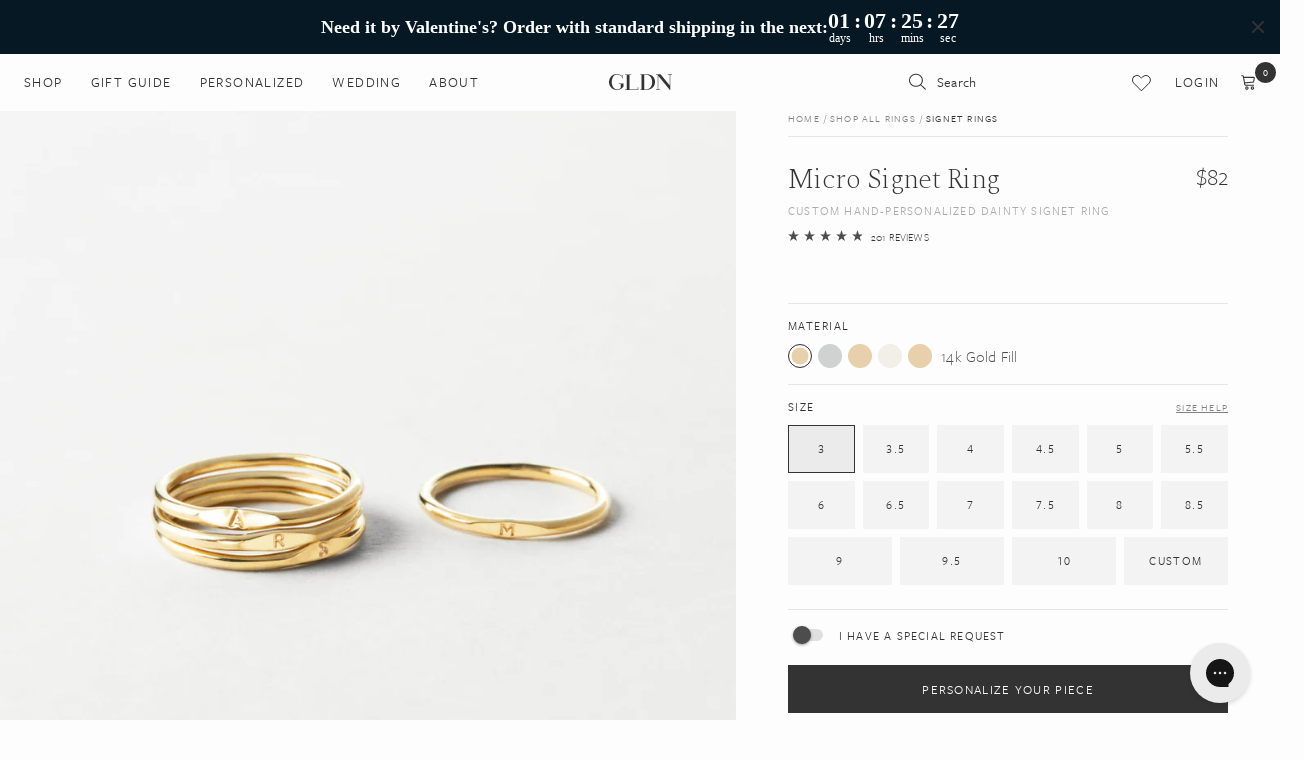

--- FILE ---
content_type: text/css
request_url: https://gldn.com/cdn/shop/t/118/assets/style.scss.css?v=43688428541368801721769795973
body_size: 11689
content:
@charset "UTF-8";@import"https://use.typekit.net/hhl5rnk.css";@import"https://fonts.googleapis.com/css2?family=Spectral:ital,wght@0,200;0,300;1,200&display=swap";.lazyload,.lazyloading{-ms-filter:"progid:DXImageTransform.Microsoft.Alpha(Opacity=0)";filter:alpha(opacity=0);-moz-opacity:0;-khtml-opacity:0;opacity:0}.lazyloaded{-ms-filter:"progid:DXImageTransform.Microsoft.Alpha(Opacity=100)";filter:alpha(opacity=100);-moz-opacity:1;-khtml-opacity:1;opacity:1;-webkit-transition:opacity .3s ease-out;-moz-transition:opacity .3s ease-out;-o-transition:opacity .3s ease-out;-ms-transition:opacity .3s ease-out;transition:opacity .3s ease-out}[data-sizes=auto]{display:block}@keyframes spin45L{0%{-ms-transform:rotate(-45deg);-webkit-transform:rotate(-45deg);transform:rotate(-45deg)}}@keyframes spin45R{0%{-ms-transform:rotate(45deg);-webkit-transform:rotate(45deg);transform:rotate(45deg)}}@font-face{font-family:GLDN-Inline;src:url(//gldn.com/cdn/shop/t/118/assets/gldn-inline.woff2?v=69640391816449601061658172335) format("woff2"),url(//gldn.com/cdn/shop/t/118/assets/gldn-inline.woff?v=98697338724523134351658172330) format("woff");font-weight:400;font-style:normal;font-display:swap}@font-face{font-family:Clio;src:url(//gldn.com/cdn/shop/t/118/assets/HVClio-Regular.woff2?v=76762775921086650881658172333) format("woff2"),url(//gldn.com/cdn/shop/t/118/assets/HVClio-Regular.woff?v=27214697476074276511658172334) format("woff");font-weight:400;font-style:normal;font-display:swap}.body_font{font-family:freight-sans-pro,sans-serif}.heading_font{font-family:Spectral,serif}svg.icon{width:1em;height:1em;font-size:1em;line-height:100%;overflow:visible}svg.icon path{-webkit-transition:all .2s linear;-moz-transition:all .2s linear;-o-transition:all .2s linear;-ms-transition:all .2s linear;transition:all .2s linear}.isNotMobile a:hover svg.icon path{fill:#4c544c}.isNotMobile label:hover svg.icon path{fill:#4c544c}.isNotMobile button:hover svg.icon path{fill:#4c544c}svg.icon:focus{outline:none}html,body,div,span,iframe,button,input,select,textarea,p,img,sub,sup,ol,ul,li,form,label,table,tbody,tfoot,thead,tr,th,td,article,aside,canvas,footer,header,nav,section,summary,video{margin:0;padding:0;border:0;font-size:100%;font:inherit;color:inherit;vertical-align:baseline}article,aside,details,footer,header,nav,section{display:block}hr{display:block;height:1px;border:0;border-top:1px solid #ccc;margin:1em 0;padding:0}input,select{vertical-align:middle}ol{list-style-type:decimal}small{font-size:.6em}strong{font-weight:500}sub{position:relative;bottom:-.5em;font-size:.5em}sup{position:relative;top:-.5em;font-size:.5em}a{color:inherit;text-decoration:none}.ie7 img{-ms-interpolation-mode:bicubic}table{width:100%;border-collapse:collapse;vertical-align:middle;border-spacing:0}table td,table th{vertical-align:middle}input::-ms-clear{display:none}select,textarea,input[type=text],input[type=email],input[type=tel],input[type=phone],input[type=password],input[type=submit],input[type=button],button{appearance:none;-moz-appearance:none;-webkit-appearance:none;border-radius:0;background:transparent;border:0}select,input[type=submit],input[type=button],input[type=image],button,label{cursor:pointer}textarea{overflow:auto;resize:none}input[type=number]::-webkit-inner-spin-button,input[type=number]::-webkit-outer-spin-button{-ms-filter:"progid:DXImageTransform.Microsoft.Alpha(Opacity=$value)";filter:alpha(opacity=100);-moz-opacity:1;-khtml-opacity:1;opacity:1}html{padding-bottom:0!important}html,body{margin:0;font-family:freight-sans-pro,sans-serif;font-size:16px;font-weight:300;letter-spacing:.01em;line-height:1.5em;color:#333;background:#fdfdfd;-webkit-text-size-adjust:100%;-webkit-font-smoothing:antialiased;-moz-osx-font-smoothing:grayscale;-webkit-tap-highlight-color:transparent;font-feature-settings:"lnum";-moz-font-feature-settings:"lnum=1";-ms-font-feature-settings:"lnum";-webkit-font-feature-settings:"lnum";-o-font-feature-settings:"lnum"}p,li,input,textarea,select{font-family:inherit;font-size:1em}@media only screen and (max-width: 600px){p,li,input,textarea,select{font-size:1.0625em}}h1,h2,h3,h4,h5,h6,.h1,.h2,.h3,.h4,.h5,.h6{margin:0 0 .5em;font-family:Spectral,serif;font-weight:200;font-style:normal;text-transform:none;color:#333;letter-spacing:-.02em;line-height:1.14em}h1{font-size:3.43em}h2{font-size:2.18em}h3{font-size:1.75em}h4{font-size:1.5em}h5{font-size:1.25em}h6{font-size:1em}.h1{font-size:3.43em}.h2{font-size:2.18em}.h3{font-size:1.75em}.h4{font-size:1.5em}.h5{font-size:1.25em}.h6{font-size:1em}p{margin:0 0 1em}.eyebrow{font-size:.875em;letter-spacing:.1em;text-transform:uppercase;font-weight:500}#page{background-color:#fdfdfd}.content-wrapper{background:#fdfdfd}*{-moz-box-sizing:border-box;-webkit-box-sizing:border-box;box-sizing:border-box}.container{max-width:1248px;padding:0 1.5em;margin:auto;-moz-box-sizing:initial;-webkit-box-sizing:initial;box-sizing:initial}.shopify-challenge__container{padding:5em 0}.skip-to-main-content{position:fixed;top:0;left:0;overflow:hidden;height:1px;width:1px;margin-bottom:-1px;margin-right:-1px;z-index:9999;-ms-filter:"progid:DXImageTransform.Microsoft.Alpha(Opacity=$value)";filter:alpha(opacity=0);-moz-opacity:0;-khtml-opacity:0;opacity:0;line-height:100%;background-color:#333!important;color:#fdfdfd!important;border:0!important;-webkit-border-radius:0em;-moz-border-radius:0em;border-radius:0;font-size:.75em;text-transform:uppercase;letter-spacing:.1em;font-weight:400;text-align:center;text-decoration:none;cursor:pointer;-webkit-transition:none;-moz-transition:none;-o-transition:none;-ms-transition:none;transition:none}.skip-to-main-content:focus,.skip-to-main-content:active{width:auto;height:auto;margin:0;-ms-filter:"progid:DXImageTransform.Microsoft.Alpha(Opacity=$value)";filter:alpha(opacity=100);-moz-opacity:1;-khtml-opacity:1;opacity:1;padding:1.17em 2em}a,.animation{-webkit-transition:all .2s linear;-moz-transition:all .2s linear;-o-transition:all .2s linear;-ms-transition:all .2s linear;transition:all .2s linear}.ease-animation{-webkit-transition:all .2s ease-out;-moz-transition:all .2s ease-out;-o-transition:all .2s ease-out;-ms-transition:all .2s ease-out;transition:all .2s ease-out}.ease-animation-slow{-webkit-transition:all .5s ease-out;-moz-transition:all .5s ease-out;-o-transition:all .5s ease-out;-ms-transition:all .5s ease-out;transition:all .5s ease-out}.isNotMobile a:hover{color:#4c544c}input,textarea{font-family:freight-sans-pro,sans-serif;color:#333;-webkit-transition:all .2s linear;-moz-transition:all .2s linear;-o-transition:all .2s linear;-ms-transition:all .2s linear;transition:all .2s linear}body:not(.user-is-tabbing) :focus{outline:none}:active{outline:none;box-shadow:none}::selection{background:#4c544c;color:#fdfdfd}::-moz-selection{background:#4c544c;color:#fdfdfd}::-webkit-input-placeholder{color:#aaa;font-weight:400}:-moz-placeholder{color:#aaa;font-weight:400}:-ms-input-placeholder{color:#aaa;font-weight:400}::placeholder{color:#aaa;font-weight:400}select,.custom-select{line-height:normal;color:#333;border:none;border-bottom:1px solid #ddd;-webkit-border-radius:0em;-moz-border-radius:0em;border-radius:0;padding:.6em .7em;font-size:1em;text-transform:none;letter-spacing:.01em;font-weight:400;width:100%;overflow:hidden;background:#fdfdfd url(//gldn.com/cdn/shop/t/118/assets/select.png?v=111168247038083545801658172335) no-repeat;background-position:right 1em center;background-size:10px;box-shadow:none;box-shadow:3px .5px 8px #42424214}select::-ms-expand{display:none}input[type=text],input[type=email],input[type=number],input[type=search],input[type=date],input[type=tel],input[type=phone],input[type=password],textarea{width:100%;line-height:normal;background:#fdfdfd;color:#333;border:none;border-bottom:1px solid #ddd;-webkit-border-radius:0em;-moz-border-radius:0em;border-radius:0;padding:.6em .7em;font-size:1em;text-transform:none;letter-spacing:.01em;font-weight:400;font-family:freight-sans-pro,sans-serif;text-decoration:none;-webkit-transition:all .2s linear;-moz-transition:all .2s linear;-o-transition:all .2s linear;-ms-transition:all .2s linear;transition:all .2s linear;box-shadow:3px .5px 8px #42424214}textarea{min-height:130px;line-height:170%}input[type=text]:focus,input[type=email]:focus,input[type=tel]:focus,input[type=phone]:focus,input[type=password]:focus,textarea:focus{background:#fdfdfd;color:#333;border:none;border-bottom:1px solid #333333;outline:none}label:not(.checkbox-custom-label):not(.radio-custom-label):not(.swatch-label):not(.search-toggle){display:inline-block;line-height:100%;color:#333;padding:1em 0 .5em;font-size:.625em;text-transform:uppercase;letter-spacing:.12em;font-weight:300}input.error,textarea.error{border-color:#9e7056!important}.success-msg{display:none;margin:0 0 1em;color:#7db624}.error-msg{display:none;margin:0 0 1em;color:#9e7056}.errors ul{margin-bottom:1em;list-style-type:none}.errors ul li{color:#9e7056}input:-webkit-autofill,input:-webkit-autofill:hover,input:-webkit-autofill:focus textarea:-webkit-autofill,textarea:-webkit-autofill:hover textarea:-webkit-autofill:focus,select:-webkit-autofill,select:-webkit-autofill:hover,select:-webkit-autofill:focus{-webkit-box-shadow:3px .5px 8px rgba(66,66,66,.08),0 0 0px 1000px #fdfdfd inset!important}.btn,input.btn{display:inline-block;line-height:100%;background-color:#333;color:#fdfdfd;border:0;-webkit-border-radius:0em;-moz-border-radius:0em;border-radius:0;padding:1.17em 2em;font-size:.75em;text-transform:uppercase;letter-spacing:.1em;font-weight:400;text-align:center;text-decoration:none;cursor:pointer;-webkit-transition:all .4s ease-out;-moz-transition:all .4s ease-out;-o-transition:all .4s ease-out;-ms-transition:all .4s ease-out;transition:all .4s ease-out}.isNotMobile .btn:not(.disabled):hover,.isNotMobile input.btn:not(.disabled):hover{background-color:#4d4d4d;color:#fdfdfd;border:0}.btn.v2{display:inline-block;line-height:100%;background-color:#fdfdfd;color:#333;border:0;-webkit-border-radius:0em;-moz-border-radius:0em;border-radius:0;padding:1.17em 2em;font-size:.75em;text-transform:uppercase;letter-spacing:.1em;font-weight:400;text-align:center;text-decoration:none;cursor:pointer;-webkit-transition:all .4s ease-out;-moz-transition:all .4s ease-out;-o-transition:all .4s ease-out;-ms-transition:all .4s ease-out;transition:all .4s ease-out}.isNotMobile .btn.v2:not(.disabled):hover{background-color:#f7f7f7;color:#333;border:0}.btn.v3{display:inline-block;line-height:100%;background-color:#b96749;color:#fdfdfd;border:0;-webkit-border-radius:0em;-moz-border-radius:0em;border-radius:0;padding:1.17em 2em;font-size:.75em;text-transform:uppercase;letter-spacing:.1em;font-weight:400;text-align:center;text-decoration:none;cursor:pointer;-webkit-transition:all .4s ease-out;-moz-transition:all .4s ease-out;-o-transition:all .4s ease-out;-ms-transition:all .4s ease-out;transition:all .4s ease-out}.isNotMobile .btn.v3:not(.disabled):hover{background-color:#cf9d8b;color:#fdfdfd;border:0}.btn.v4{display:inline-block;line-height:100%;background-color:#0000;color:#333334;border:1px solid #333333;-webkit-border-radius:0em;-moz-border-radius:0em;border-radius:0;padding:1.17em 2em;font-size:.75em;text-transform:uppercase;letter-spacing:.1em;font-weight:400;text-align:center;text-decoration:none;cursor:pointer;-webkit-transition:all .4s ease-out;-moz-transition:all .4s ease-out;-o-transition:all .4s ease-out;-ms-transition:all .4s ease-out;transition:all .4s ease-out}.isNotMobile .btn.v4:not(.disabled):hover{background-color:#4d4d4d;color:#fdfdfd;border:1px solid #333333}.btn.v5{display:inline-block;line-height:100%;background-color:#0000;color:#fdfdfd;border:1px solid #FDFDFD;-webkit-border-radius:0em;-moz-border-radius:0em;border-radius:0;padding:1.17em 2em;font-size:.75em;text-transform:uppercase;letter-spacing:.1em;font-weight:400;text-align:center;text-decoration:none;cursor:pointer;-webkit-transition:all .5s ease-out;-moz-transition:all .5s ease-out;-o-transition:all .5s ease-out;-ms-transition:all .5s ease-out;transition:all .5s ease-out}.isNotMobile .btn.v5:not(.disabled):hover{background-color:#fdfdfd;color:#333;border:1px solid #FDFDFD}.btn.v6{display:inline-block;line-height:100%;background-color:#f3f3f3;color:gray;border:0;-webkit-border-radius:0em;-moz-border-radius:0em;border-radius:0;padding:1.17em 2em;font-size:.625em;text-transform:uppercase;letter-spacing:.1em;font-weight:400;text-align:center;text-decoration:none;cursor:pointer;-webkit-transition:all .6s ease-out;-moz-transition:all .6s ease-out;-o-transition:all .6s ease-out;-ms-transition:all .6s ease-out;transition:all .6s ease-out}.isNotMobile .btn.v6:not(.disabled):hover{background-color:#ebebeb;color:gray;border:0}.btn{min-width:240px}.btn.disabled{cursor:default;-ms-filter:"progid:DXImageTransform.Microsoft.Alpha(Opacity=$value)";filter:alpha(opacity=50);-moz-opacity:.5;-khtml-opacity:.5;opacity:.5}.fa{font-family:FontAwesome!important}.checkbox-custom,.radio-custom{-ms-filter:"progid:DXImageTransform.Microsoft.Alpha(Opacity=$value)";filter:alpha(opacity=0);-moz-opacity:0;-khtml-opacity:0;opacity:0;position:absolute}.checkbox-custom,.checkbox-custom-label,.radio-custom,.radio-custom-label{display:inline-block;vertical-align:middle;cursor:pointer}.checkbox-custom-label,.radio-custom-label{position:relative;font-size:.75em;line-height:130%;letter-spacing:.1em;font-weight:400;color:gray;text-transform:uppercase}.checkbox-custom+.checkbox-custom-label:before{float:left;content:"";background:#fdfdfd url(//gldn.com/cdn/shop/t/118/assets/checked.png?v=92020405334828790951658172335) no-repeat center;background-size:0%;border:1px solid #888;display:inline-block;vertical-align:middle;width:16px;height:16px;margin-right:.7em;text-align:center;-webkit-transition:all .2s linear;-moz-transition:all .2s linear;-o-transition:all .2s linear;-ms-transition:all .2s linear;transition:all .2s linear}.radio-custom+.radio-custom-label:before{float:left;content:"";border:1px solid #888;border-radius:50%;display:inline-block;vertical-align:middle;width:16px;height:16px;margin-right:.7em;text-align:center;-webkit-transition:all .2s linear;-moz-transition:all .2s linear;-o-transition:all .2s linear;-ms-transition:all .2s linear;transition:all .2s linear}.checkbox-custom:checked+.checkbox-custom-label:before{background-color:#fdfdfd;background-size:60%}.radio-custom+.radio-custom-label:before{border-radius:50%}.radio-custom:checked+.radio-custom-label:before{background:#4c544c;box-shadow:inset 0 0 0 .4em #fdfdfd}.quantity-box{font-size:1em}.quantity-box input[type=number]::-webkit-inner-spin-button,.quantity-box input[type=number]::-webkit-outer-spin-button{-webkit-appearance:none;margin:0}.quantity-box input[type=number]{padding:0;width:1.5em;text-align:center;color:#333;border:none;box-shadow:none;background-color:transparent;-moz-appearance:textfield}.quantity-box input.plus,.quantity-box input.minus{padding:0;width:1.5em;height:2em;line-height:100%;text-align:center;color:#333;background-color:transparent;border:none}.isNotMobile .quantity-box input.plus:hover,.isNotMobile .quantity-box input.minus:hover{color:#4c544c}.custom_scrollbar{scrollbar-color:#ccc transparent;scrollbar-width:thin}.custom_scrollbar::-webkit-scrollbar{width:3px;height:3px}.custom_scrollbar::-webkit-scrollbar-track{background:transparent;border:none}.custom_scrollbar::-webkit-scrollbar-thumb{background:#ccc;border-radius:20px}.custom_scrollbar::-webkit-scrollbar-thumb:hover{background:gray}.transparent_scrollbar{scrollbar-color:transparent transparent;scrollbar-width:thin}.transparent_scrollbar::-webkit-scrollbar{width:3px;height:3px}.transparent_scrollbar::-webkit-scrollbar-track{background:transparent;border:none}.transparent_scrollbar::-webkit-scrollbar-thumb{background:transparent;border-radius:20px}.transparent_scrollbar::-webkit-scrollbar-thumb:hover{background:transparent}.sticky-aux{height:1px;margin-bottom:-1px}#page .page-overlay{visibility:hidden;position:fixed;top:0;left:0;width:100%;height:100%;background:#00000017;content:"";-ms-filter:"progid:DXImageTransform.Microsoft.Alpha(Opacity=$value)";filter:alpha(opacity=0);-moz-opacity:0;-khtml-opacity:0;opacity:0;-webkit-transition:all .3s linear;-moz-transition:all .3s linear;-o-transition:all .3s linear;-ms-transition:all .3s linear;transition:all .3s linear;z-index:50}.mode-overlay #page .page-overlay{visibility:visible;-ms-filter:"progid:DXImageTransform.Microsoft.Alpha(Opacity=$value)";filter:alpha(opacity=100);-moz-opacity:1;-khtml-opacity:1;opacity:1;z-index:4000}.submenu-open #page .page-overlay{visibility:visible;-ms-filter:"progid:DXImageTransform.Microsoft.Alpha(Opacity=$value)";filter:alpha(opacity=100);-moz-opacity:1;-khtml-opacity:1;opacity:1}.mode-overlay-transparent #page .page-overlay{visibility:visible;-ms-filter:"progid:DXImageTransform.Microsoft.Alpha(Opacity=$value)";filter:alpha(opacity=0);-moz-opacity:0;-khtml-opacity:0;opacity:0;z-index:50}#loading-overlay{width:100%;height:100%;position:fixed;top:0;left:0;background:#ffffff80;z-index:999999999;text-align:center;display:none}.loader{border:1px solid rgba(30,30,30,0);position:absolute;left:50%;top:50%;border-top:1px solid #333333;border-radius:50%;width:50px;height:50px;animation:spin .7s linear infinite;margin-top:-25px;margin-left:-25px}@keyframes spin{0%{-ms-transform:rotate(0deg);-webkit-transform:rotate(0deg);transform:rotate(0)}to{-ms-transform:rotate(360deg);-webkit-transform:rotate(360deg);transform:rotate(360deg)}}@-webkit-keyframes spin{0%{-ms-transform:rotate(0deg);-webkit-transform:rotate(0deg);transform:rotate(0)}to{-ms-transform:rotate(360deg);-webkit-transform:rotate(360deg);transform:rotate(360deg)}}.submenu-open #launcher{display:none}.breadcrumb{color:gray;font-size:.625em;line-height:150%;text-transform:uppercase;letter-spacing:.12em;font-weight:400;margin-bottom:1rem;display:flex;gap:4px}.breadcrumb>*:last-child{color:#333}.breadcrumb .separator{margin:0}.error-itemincart{text-align:center;padding:40px}.quick-view #product-wrap{margin:auto;padding:40px;background:#fdfdfd}.sharing{padding-top:2em;border-top:1px solid #eee;font-size:1em;text-align:left}.sharing label{font-size:.8em;padding:0}.sharing a{margin-left:1.5em;display:flex;display:-webkit-flex;align-items:center;justify-content:center;width:1em;height:1em}.sharing a:first-child{margin-left:0}.page{margin:3em auto}.page ul{margin-bottom:1em;margin-left:2em}.page a:not(.btn){text-decoration:underline}.page table{margin-bottom:1em}.page table td{border:1px solid #ddd;padding:.5em 1em;word-break:keep-all}.page table th{font-weight:400;font-size:1em;background:#f7f7f7;text-align:left;padding:.5em 1em;border:1px solid #ddd}.page table th b{font-weight:400!important}.page table td span{font-weight:300!important}.page table p{margin:0}.page table a{word-break:break-all}@media (max-width: 600px){.page table th,.page table td{padding:.5em;font-size:.875em}}.pagination{margin:2em auto;font-size:1.2em;text-align:center}.pagination a{display:flex;display:-webkit-flex;align-items:center;justify-content:center;margin:0 .5em;font-size:1em;width:2em;height:2em;text-align:center;border-radius:50%;text-decoration:none;color:#333}.pagination a.active,.isNotMobile .pagination a.active:hover{background-color:#333;background:#333;color:#fdfdfd}.isNotMobile .pagination a:hover{background-color:#fdfdfd;background:#fdfdfd;color:#333}.pagination a.disabled,.isNotMobile .pagination a.disabled:hover{cursor:default;-ms-filter:"progid:DXImageTransform.Microsoft.Alpha(Opacity=50)";filter:alpha(opacity=50);-moz-opacity:.5;-khtml-opacity:.5;opacity:.5}.pagination a.prev,.pagination a.next{width:auto!important;margin:0 20px;text-transform:uppercase;font-size:.75em;letter-spacing:.1em;font-weight:500}.pagination a svg{margin:0 .5em;-webkit-transition:all .3s ease-out;-moz-transition:all .3s ease-out;-o-transition:all .3s ease-out;-ms-transition:all .3s ease-out;transition:all .3s ease-out}.isNotMobile .pagination a.prev:hover svg{-webkit-transform:translateX(-.3em);transform:translate(-.3em)}.isNotMobile .pagination a.next:hover svg{-webkit-transform:translateX(.3em);transform:translate(.3em)}.pagination a:not(.prev),.pagination a:not(.next){font-weight:500}.pagination-num-showing{font-size:.8em;margin-top:1em;-ms-filter:"progid:DXImageTransform.Microsoft.Alpha(Opacity=$value)";filter:alpha(opacity=50);-moz-opacity:.5;-khtml-opacity:.5;opacity:.5}@media (max-width: 800px){.pagination a.prev{margin-left:0}.pagination a.next{margin-right:0}.pagination a,.pagination a.prev,.pagination a.next{font-size:.625em;max-width:1.5em;max-height:1.5em}}.product-item{position:relative;text-align:left;margin:0 0 3em}.product-item .wrap{display:block}.product-item .image{text-align:center;position:relative}.product-item .image .img{display:block;width:100%;padding-top:124.14%;background-size:cover;background-position:center;background-repeat:no-repeat}.product-item .image .second-img{position:absolute;top:0;left:0;opacity:0;filter:alpha(opacity=0);z-index:2}.product-item .title-price{margin-top:.7em}.product-item .title{font-size:1em;line-height:135%;font-weight:200;letter-spacing:-.02em}.product-item .type{display:none;font-size:.75em;letter-spacing:.1em;text-transform:uppercase;font-weight:400;line-height:1.25em;color:#aaa}.isNotMobile .product-item .image.show-second-image:hover .img{opacity:.5;filter:alpha(opacity=50)}.isNotMobile .product-item .image.show-second-image:hover .img.second-img{opacity:1;filter:alpha(opacity=100)}.product-item .badge{background-color:#4d4d4d;opacity:.9;white-space:nowrap;padding:.35em .6em;left:0;top:1em;position:absolute;z-index:5;color:#fdfdfd}.product-item .badge div{font-size:.5625em;font-weight:500;letter-spacing:.1em;text-transform:uppercase;line-height:120%;text-align:center}.product-item .badge.sale{right:0;left:auto}.product-item .badge.byo{bottom:.1em;top:auto;right:0;left:auto;background:#f3f3f3;color:#333}.product-item .price{font-size:1.125em;margin-top:-.15em}.product-item .price .compare-price{min-width:2.2em;text-align:right;font-size:.8em;margin-right:5px;text-decoration:line-through;-ms-filter:"progid:DXImageTransform.Microsoft.Alpha(Opacity=50)";filter:alpha(opacity=50);-moz-opacity:.5;-khtml-opacity:.5;opacity:.5}.product-item .price-desktop{display:-webkit-box;display:-moz-box;display:-ms-flexbox;display:-webkit-flex;display:flex}.product-item .price-mobile{display:none}.product-item .swatches{margin-top:.3em}.product-item .swatches .circle{padding:.25em .5em .25em 0}.product-item .swatches .circle span{display:block;border:1px solid transparent;width:16px;height:16px;position:relative;border-radius:100%;box-shadow:inset 0 0 0 1px #fdfdfd;border:1px solid #fdfdfd;cursor:pointer;-webkit-transition:all .2s linear;-moz-transition:all .2s linear;-o-transition:all .2s linear;-ms-transition:all .2s linear;transition:all .2s linear}.product-item .swatches .circle.active span{box-shadow:inset 0 0 0 2px #fdfdfd;border-color:#333}.product-item .image.show-second-image:hover .second-img\a0 {opacity:1!important}.product-item .add-to-cart-form button:hover\a0 {opacity:1!important}.isNotMobile .product-item .swatches .circle:not(.active):hover span{box-shadow:inset 0 0 0 2px #fdfdfd;border-color:#ccc}.product-item .material-name{font-size:.875em;letter-spacing:.02em;font-weight:400;color:#aaa;line-height:110%}.product-item.shop-all>a{display:block;font-size:.75em;text-transform:uppercase;letter-spacing:.1em;background:#f4f3f0;padding-top:125%;position:relative}.product-item.shop-all .overlay{position:absolute;white-space:nowrap;text-decoration:underline;top:50%;left:50%;-webkit-transform:translateX(-50%) translateY(-50%);transform:translate(-50%) translateY(-50%)}.product-item.shop-all .overlay svg{font-size:1.5em;margin-left:.5em;-webkit-transition:all .2s ease-out;-moz-transition:all .2s ease-out;-o-transition:all .2s ease-out;-ms-transition:all .2s ease-out;transition:all .2s ease-out}.isNotMobile .product-item.shop-all>a:hover svg{-webkit-transform:translateX(.2em);transform:translate(.2em)}.product-item .add-to-cart-form{position:absolute;z-index:3;bottom:0;left:0;width:100%;padding:.75em;visibility:hidden;-webkit-transform:translateY(-.6em);transform:translateY(-.6em);-ms-filter:"progid:DXImageTransform.Microsoft.Alpha(Opacity=0)";filter:alpha(opacity=0);-moz-opacity:0;-khtml-opacity:.5;opacity:0}.isNotMobile .product-item:hover .add-to-cart-form{visibility:visible;-webkit-transform:translateY(0);transform:translateY(0);-ms-filter:"progid:DXImageTransform.Microsoft.Alpha(Opacity=100)";filter:alpha(opacity=100);-moz-opacity:1;-khtml-opacity:1;opacity:1}.product-item .add-to-cart-form button{width:100%;font-size:.625em;line-height:100%;font-weight:500;padding:1.3em 0;text-transform:uppercase;letter-spacing:.1em;background:#fdfdfd;color:gray;-ms-filter:"progid:DXImageTransform.Microsoft.Alpha(Opacity=65)";filter:alpha(opacity=65);-moz-opacity:.65;-khtml-opacity:.65;opacity:.65}.isNotMobile .product-item .add-to-cart-form button:hover{-ms-filter:"progid:DXImageTransform.Microsoft.Alpha(Opacity=100)";filter:alpha(opacity=100);-moz-opacity:1;-khtml-opacity:1;opacity:1}.product-item.layout-generic .info{padding-right:2em}.product-item.layout-generic .title{font-size:1.25em!important;line-height:1.2em}.product-item.layout-generic .type{display:block!important;margin-top:.4em;margin-left:.2em}.product-item.layout-generic .swatches,.product-item.layout-generic .price,.product-item.layout-generic .add-to-cart-form{display:none!important}@media all and (max-width: 1100px){.product-item .badge.byo{bottom:0!important}}.shopify-cleanslate{-webkit-box-pack:center;-ms-flex-pack:center;justify-content:center}.shopify-cleanslate *{-webkit-box-pack:inherit;-ms-flex-pack:inherit;justify-content:inherit}#page .yotpo h2{font-family:freight-sans-pro,sans-serif;font-size:1em;font-weight:400;letter-spacing:.1em}#page .yotpo div,#page .yotpo span,#page .yotpo p,#page .yotpo a,#page .yotpo img,#page .yotpo i,#page .yotpo strong,#page .yotpo sup,#page .yotpo ul,#page .yotpo li,#page .yotpo form,#page .yotpo label{font-family:freight-sans-pro,sans-serif!important;-webkit-font-smoothing:initial;-moz-osx-font-smoothing:initial;font-size:1em;font-weight:300;line-height:1.5em}#page .yotpo .yotpo-default-button,#page .yotpo input[type=button].yotpo-default-button,#page .yotpo.yotpo-main-widget .yotpo-icon-btn,#page .yotpo.yotpo-main-widget .empty-search-results-clear-all-btn{min-width:240px;font-family:freight-sans-pro,sans-serif!important;height:auto;display:inline-block;line-height:100%;background-color:#0000;color:#333334;border:1px solid #333333!important;-webkit-border-radius:0em;-moz-border-radius:0em;border-radius:0;padding:1.17em 2em!important;font-size:.75em;text-transform:uppercase;letter-spacing:.1em;font-weight:400;text-align:center;text-decoration:none;cursor:pointer;-webkit-transition:all .4s ease-out;-moz-transition:all .4s ease-out;-o-transition:all .4s ease-out;-ms-transition:all .4s ease-out;transition:all .4s ease-out}#page .yotpo.yotpo-main-widget .yotpo-icon-btn .yotpo-icon,#page .yotpo .yotpo-modal-dialog .yotpo-icon-btn .yotpo-icon,#page .yotpo .yotpo-default-button .popup-link,#page .yotpo .yotpo-default-button .yotpo-icon-button-text,#page .yotpo.yotpo-main-widget .yotpo-icon-btn *{color:inherit!important;line-height:100%!important;font-size:inherit!important;font-weight:inherit!important;background:transparent!important;color:#333334}.isNotMobile #page .yotpo .yotpo-default-button:hover,.isNotMobile #page .yotpo input[type=button].yotpo-default-button:hover,.isNotMobile #page .yotpo.yotpo-main-widget .yotpo-icon-btn:hover,.isNotMobile #page .yotpo.yotpo-main-widget .empty-search-results-clear-all-btn:hover{background-color:#4d4d4d!important;color:#fdfdfd!important;border:1px solid #333333!important}.isNotMobile #page .yotpo .yotpo-default-button:hover *,.isNotMobile #page .yotpo input[type=button].yotpo-default-button:hover *{color:#fdfdfd!important}#page .yotpo .yotpo-icon{-webkit-transition:all .2s linear;-moz-transition:all .2s linear;-o-transition:all .2s linear;-ms-transition:all .2s linear;transition:all .2s linear}#page .write-question-review-buttons-container .write-question-review-button .write-question-review-button-text{width:auto;height:auto;font-family:inherit;font-size:inherit;font-weight:inherit;font-style:inherit;line-height:inherit;letter-spacing:inherit;color:inherit;text-align:inherit}#page .yotpo .yotpo-bottomline{display:-webkit-box!important;display:-moz-box!important;display:-ms-flexbox!important;display:-webkit-flex!important;display:flex!important;-webkit-box-align:center;-ms-flex-align:center;align-items:center}#page .yotpo .yotpo-bottomline .write-review-btn-hidden{margin-left:1em;font-size:.6875em;text-transform:uppercase;letter-spacing:.1em;color:#333!important}#page .yotpo .rating-star,#page .yotpo .yotpo-bottomline .yotpo-icon-star,#page .yotpo .yotpo-bottomline .yotpo-icon-half-star,.yotpo .yotpo-bottomline .yotpo-icon-empty-star{font-size:14px!important;display:block;line-height:100%;margin-right:.2em;color:#333!important}#page .yotpo .yotpo-bottomline .text-m{margin-left:1em;position:relative;top:.05em;font-size:.6875em;text-transform:uppercase;letter-spacing:.1em;color:#333!important}@media all and (max-width: 1024px) and (min-width: 801px){html,body{font-size:1.56vw}}@media all and (max-width: 800px){.container{padding:0 1.2em}h1{font-size:2.5em}h2{font-size:1.875em}h3{font-size:1.6em}h4{font-size:1.4em}h5{font-size:1.25em}h6{font-size:1em}.h1{font-size:2.5em}.h2{font-size:1.875em}.h3{font-size:1.6em}.h4{font-size:1.4em}.h5{font-size:1.25em}.h6{font-size:1em}.eyebrow{font-size:.6875em}.carousel .product-item .title{font-size:1.06em;line-height:135%}.product-item.layout-generic .info{padding-right:1em}.product-item.layout-generic .title{font-size:.875em!important}.product-item.layout-generic .type{font-size:.5625em}}@media all and (max-width: 600px){body.overflow-disallow-mobile{overflow:hidden}.container{padding:0 1em}.product-item:not(.slick-slide){margin-bottom:1.5em}.product-item:not(.slick-slide) .title{font-size:.875em;line-height:130%}.product-item:not(.slick-slide) .price{font-size:.9375em}.product-item:not(.slick-slide) .price.desktop{display:none}.product-item:not(.slick-slide) .price.mobile{display:-webkit-box;display:-moz-box;display:-ms-flexbox;display:-webkit-flex;display:flex}.product-item:not(.slick-slide) .badge.byo{bottom:-.1em}.product-item:not(.slick-slide) .swatches{margin-top:0}.product-item:not(.slick-slide) .material-name{width:100%;padding:0;border:none;margin:.5em 0 0;font-size:.875em}.checkbox-custom+.checkbox-custom-label:before{width:14px;height:14px}.checkbox-custom-label,.radio-custom-label{font-size:.6875em}}@media all and (max-width: 374px){html,body{font-size:4.2vw}}@media (prefers-reduced-motion: reduce){a,.animation,.ease-animation,.ease-animation-slow,.animated,.btn,a.btn,input.btn,button.btn,svg.icon path,.slick-track,.slick-slider .slick-slide,.slick-slider .slick-arrow,.slick-dots li button,.tingle-modal,.tingle-modal-box{-webkit-transition:none!important;-moz-transition:none!important;-o-transition:none!important;-ms-transition:none!important;transition:none!important}.animated{-webkit-animation-duration:0s!important;animation-duration:0s!important;-webkit-animation-fill-mode:none!important;animation-fill-mode:none!important}}.clearfix:before,.clearfix:after{content:" ";display:block;height:0;overflow:hidden}.clearfix:after{clear:both}.clearfix{zoom:1}.clear-both{clear:both}.float-left{float:left}.float-right{float:right}.hide{display:none}.visuallyhidden{border:0!important;clip:rect(0 0 0 0)!important;height:1px!important;width:1px!important;margin:-1px!important;overflow:hidden!important;padding:0!important;position:absolute!important}.invisible{visibility:hidden}.center{margin:auto}.text-left{text-align:left}.text-right{text-align:right}.text-center{text-align:center}.flex{display:-webkit-box!important;display:-moz-box!important;display:-ms-flexbox!important;display:-webkit-flex!important;display:flex!important}.flex-wrap{-webkit-box-wrap:wrap;-moz-box-wrap:wrap;-ms-flex-wrap:wrap;-webkit-flex-wrap:wrap;flex-wrap:wrap}.flex-1{-webkit-box-flex:1;-moz-box-flex:1;-ms-flex:1;-webkit-flex:1;flex:1}.flex-2{-webkit-box-flex:2 1 auto;-moz-box-flex:2 1 auto;-ms-flex:2 1 auto;-webkit-flex:2 1 auto;flex:2 1 auto}.direction-row{-webkit-box-orient:horizontal;-webkit-box-direction:normal;-ms-flex-direction:row;flex-direction:row}.direction-column{-webkit-box-orient:vertical;-webkit-box-direction:normal;-ms-flex-direction:column;flex-direction:column}.row-reverse{-webkit-box-orient:horizontal;-webkit-box-direction:reverse;-ms-flex-direction:row-reverse;flex-direction:row-reverse}.column-reverse{-webkit-box-orient:vertical;-webkit-box-direction:reverse;-ms-flex-direction:column-reverse;flex-direction:column-reverse}.justify-content-start{-webkit-box-pack:start;-ms-flex-pack:start;justify-content:flex-start}.justify-content-center{-webkit-box-pack:center;-ms-flex-pack:center;justify-content:center}.justify-content-end{-webkit-box-pack:end;-ms-flex-pack:end;justify-content:flex-end}.justify-content-around{-ms-flex-pack:distribute;justify-content:space-around}.justify-content-between{-webkit-box-pack:justify;-ms-flex-pack:justify;justify-content:space-between}.justify-content-evenly{justify-content:space-around}.align-items-start{-webkit-box-align:start;-ms-flex-align:start;align-items:flex-start}.align-items-center{-webkit-box-align:center;-ms-flex-align:center;align-items:center}.align-items-end{-webkit-box-align:end;-ms-flex-align:end;align-items:flex-end}.grid,.grid-full{display:-ms-flexbox;display:flex;display:-webkit-box;display:-webkit-flex;-ms-flex-wrap:wrap;-webkit-flex-wrap:wrap;flex-wrap:wrap;box-sizing:border-box;padding:0;margin:0 0 0 -1.25em}.grid__item{box-sizing:border-box;padding-left:1.25em}.grid-full{margin-left:0}.grid-full>.grid__item{padding-left:0}.one-whole{width:100%}.one-half{width:50%}.one-third{width:33.333%}.two-thirds{width:66.666%}.one-quarter{width:25%}.two-quarters{width:50%}.three-quarters{width:75%}.one-fifth{width:20%}.two-fifths{width:40%}.three-fifths{width:60%}.four-fifths{width:80%}.one-sixth{width:16.666%}.two-sixths{width:33.333%}.three-sixths{width:50%}.four-sixths{width:66.666%}.five-sixths{width:83.333%}.one-eighth{width:12.5%}.two-eighths{width:25%}.three-eighths{width:37.5%}.four-eighths{width:50%}.five-eighths{width:62.5%}.six-eighths{width:75%}.seven-eighths{width:87.5%}.one-tenth{width:10%}.two-tenths{width:20%}.three-tenths{width:30%}.four-tenths{width:40%}.five-tenths{width:50%}.six-tenths{width:60%}.seven-tenths{width:70%}.eight-tenths{width:80%}.nine-tenths{width:90%}.one-twelfth{width:8.333%}.two-twelfths{width:16.666%}.three-twelfths{width:25%}.four-twelfths{width:33.333%}.five-twelfths{width:41.666%}.six-twelfths{width:50%}.seven-twelfths{width:58.333%}.eight-twelfths{width:66.666%}.nine-twelfths{width:75%}.ten-twelfths{width:83.333%}.eleven-twelfths{width:91.666%}@media only screen and (max-width: 600px){.small--one-whole{width:100%}.small--one-half{width:50%}.small--one-third{width:33.333%}.small--two-thirds{width:66.666%}.small--one-quarter{width:25%}.small--two-quarters{width:50%}.small--three-quarters{width:75%}.small--one-fifth{width:20%}.small--two-fifths{width:40%}.small--three-fifths{width:60%}.small--four-fifths{width:80%}.small--one-sixth{width:16.666%}.small--two-sixths{width:33.333%}.small--three-sixths{width:50%}.small--four-sixths{width:66.666%}.small--five-sixths{width:83.333%}.small--one-eighth{width:12.5%}.small--two-eighths{width:25%}.small--three-eighths{width:37.5%}.small--four-eighths{width:50%}.small--five-eighths{width:62.5%}.small--six-eighths{width:75%}.small--seven-eighths{width:87.5%}.small--one-tenth{width:10%}.small--two-tenths{width:20%}.small--three-tenths{width:30%}.small--four-tenths{width:40%}.small--five-tenths{width:50%}.small--six-tenths{width:60%}.small--seven-tenths{width:70%}.small--eight-tenths{width:80%}.small--nine-tenths{width:90%}.small--one-twelfth{width:8.333%}.small--two-twelfths{width:16.666%}.small--three-twelfths{width:25%}.small--four-twelfths{width:33.333%}.small--five-twelfths{width:41.666%}.small--six-twelfths{width:50%}.small--seven-twelfths{width:58.333%}.small--eight-twelfths{width:66.666%}.small--nine-twelfths{width:75%}.small--ten-twelfths{width:83.333%}.small--eleven-twelfths{width:91.666%}.small--show{display:block!important}.small--hide{display:none!important}.small--text-left{text-align:left!important}.small--text-right{text-align:right!important}.small--text-center{text-align:center!important}.small--float-left{float:left!important}.small--float-right{float:right!important}.small--visuallyhidden{border:0;clip:rect(0 0 0 0);height:1px;margin:-1px;overflow:hidden;padding:0;position:absolute;width:1px}.small--flex{display:-webkit-box!important;display:-moz-box!important;display:-ms-flexbox!important;display:-webkit-flex!important;display:flex!important}.small--flex-wrap{-ms-flex-wrap:wrap;-webkit-flex-wrap:wrap;flex-wrap:wrap}.small--flex-1{-webkit-box-flex:1;-moz-box-flex:1;-webkit-flex:1;-ms-flex:1;flex:1}.small--direction-row{-webkit-box-orient:horizontal;-webkit-box-direction:normal;-ms-flex-direction:row;flex-direction:row}.small--direction-column{-webkit-box-orient:vertical;-webkit-box-direction:normal;-ms-flex-direction:column;flex-direction:column}.small--row-reverse{-webkit-box-orient:horizontal;-webkit-box-direction:reverse;-ms-flex-direction:row-reverse;flex-direction:row-reverse}.small--column-reverse{-webkit-box-orient:vertical;-webkit-box-direction:reverse;-ms-flex-direction:column-reverse;flex-direction:column-reverse}.small--justify-content-start{justify-content:flex-start}.small--justify-content-center{justify-content:center}.small--justify-content-end{justify-content:flex-end}.small--justify-content-around{justify-content:space-around}.small--justify-content-between{justify-content:space-between}.small--justify-content-evenly{justify-content:space-around}.small--align-items-start{align-items:flex-start}.small--align-items-center{align-items:center}.small--align-items-end{align-items:flex-end}}@media only screen and (min-width: 601px) and (max-width: 800px){.medium--one-whole{width:100%}.medium--one-half{width:50%}.medium--one-third{width:33.333%}.medium--two-thirds{width:66.666%}.medium--one-quarter{width:25%}.medium--two-quarters{width:50%}.medium--three-quarters{width:75%}.medium--one-fifth{width:20%}.medium--two-fifths{width:40%}.medium--three-fifths{width:60%}.medium--four-fifths{width:80%}.medium--one-sixth{width:16.666%}.medium--two-sixths{width:33.333%}.medium--three-sixths{width:50%}.medium--four-sixths{width:66.666%}.medium--five-sixths{width:83.333%}.medium--one-eighth{width:12.5%}.medium--two-eighths{width:25%}.medium--three-eighths{width:37.5%}.medium--four-eighths{width:50%}.medium--five-eighths{width:62.5%}.medium--six-eighths{width:75%}.medium--seven-eighths{width:87.5%}.medium--one-tenth{width:10%}.medium--two-tenths{width:20%}.medium--three-tenths{width:30%}.medium--four-tenths{width:40%}.medium--five-tenths{width:50%}.medium--six-tenths{width:60%}.medium--seven-tenths{width:70%}.medium--eight-tenths{width:80%}.medium--nine-tenths{width:90%}.medium--one-twelfth{width:8.333%}.medium--two-twelfths{width:16.666%}.medium--three-twelfths{width:25%}.medium--four-twelfths{width:33.333%}.medium--five-twelfths{width:41.666%}.medium--six-twelfths{width:50%}.medium--seven-twelfths{width:58.333%}.medium--eight-twelfths{width:66.666%}.medium--nine-twelfths{width:75%}.medium--ten-twelfths{width:83.333%}.medium--eleven-twelfths{width:91.666%}.medium--show{display:block!important}.medium--hide{display:none!important}.medium--text-left{text-align:left!important}.medium--text-right{text-align:right!important}.medium--text-center{text-align:center!important}.medium--float-left{float:left!important}.medium--float-right{float:right!important}.medium--visuallyhidden{border:0;clip:rect(0 0 0 0);height:1px;margin:-1px;overflow:hidden;padding:0;position:absolute;width:1px}.medium--flex{display:-webkit-box!important;display:-moz-box!important;display:-ms-flexbox!important;display:-webkit-flex!important;display:flex!important}.medium--flex-wrap{-ms-flex-wrap:wrap;-webkit-flex-wrap:wrap;flex-wrap:wrap}.medium--flex-1{-webkit-box-flex:1;-moz-box-flex:1;-webkit-flex:1;-ms-flex:1;flex:1}.medium--direction-row{-webkit-box-orient:horizontal;-webkit-box-direction:normal;-ms-flex-direction:row;flex-direction:row}.medium--direction-column{-webkit-box-orient:vertical;-webkit-box-direction:normal;-ms-flex-direction:column;flex-direction:column}.medium--row-reverse{-webkit-box-orient:horizontal;-webkit-box-direction:reverse;-ms-flex-direction:row-reverse;flex-direction:row-reverse}.medium--column-reverse{-webkit-box-orient:vertical;-webkit-box-direction:reverse;-ms-flex-direction:column-reverse;flex-direction:column-reverse}.medium--justify-content-start{justify-content:flex-start}.medium--justify-content-center{justify-content:center}.medium--justify-content-end{justify-content:flex-end}.medium--justify-content-around{justify-content:space-around}.medium--justify-content-between{justify-content:space-between}.medium--justify-content-evenly{justify-content:space-around}.medium--align-items-start{align-items:flex-start}.medium--align-items-center{align-items:center}.medium--align-items-end{align-items:flex-end}}@media only screen and (max-width: 800px){#searchspring-tabs .search-banner .filter-results .search-form-wrap{max-width:100%!important}#searchspring-toolbar .filters .ss__dropdown__button{width:120px!important}.medium-down--one-whole{width:100%}.medium-down--one-half{width:50%}.medium-down--one-third{width:33.333%}.medium-down--two-thirds{width:66.666%}.medium-down--one-quarter{width:25%}.medium-down--two-quarters{width:50%}.medium-down--three-quarters{width:75%}.medium-down--one-fifth{width:20%}.medium-down--two-fifths{width:40%}.medium-down--three-fifths{width:60%}.medium-down--four-fifths{width:80%}.medium-down--one-sixth{width:16.666%}.medium-down--two-sixths{width:33.333%}.medium-down--three-sixths{width:50%}.medium-down--four-sixths{width:66.666%}.medium-down--five-sixths{width:83.333%}.medium-down--one-eighth{width:12.5%}.medium-down--two-eighths{width:25%}.medium-down--three-eighths{width:37.5%}.medium-down--four-eighths{width:50%}.medium-down--five-eighths{width:62.5%}.medium-down--six-eighths{width:75%}.medium-down--seven-eighths{width:87.5%}.medium-down--one-tenth{width:10%}.medium-down--two-tenths{width:20%}.medium-down--three-tenths{width:30%}.medium-down--four-tenths{width:40%}.medium-down--five-tenths{width:50%}.medium-down--six-tenths{width:60%}.medium-down--seven-tenths{width:70%}.medium-down--eight-tenths{width:80%}.medium-down--nine-tenths{width:90%}.medium-down--one-twelfth{width:8.333%}.medium-down--two-twelfths{width:16.666%}.medium-down--three-twelfths{width:25%}.medium-down--four-twelfths{width:33.333%}.medium-down--five-twelfths{width:41.666%}.medium-down--six-twelfths{width:50%}.medium-down--seven-twelfths{width:58.333%}.medium-down--eight-twelfths{width:66.666%}.medium-down--nine-twelfths{width:75%}.medium-down--ten-twelfths{width:83.333%}.medium-down--eleven-twelfths{width:91.666%}.medium-down--show{display:block!important}.medium-down--hide{display:none!important}.medium-down--text-left{text-align:left!important}.medium-down--text-right{text-align:right!important}.medium-down--text-center{text-align:center!important}.medium-down--float-left{float:left!important}.medium-down--float-right{float:right!important}.medium-down--visuallyhidden{border:0;clip:rect(0 0 0 0);height:1px;margin:-1px;overflow:hidden;padding:0;position:absolute;width:1px}.medium-down--flex{display:-webkit-box!important;display:-moz-box!important;display:-ms-flexbox!important;display:-webkit-flex!important;display:flex!important}.medium-down--flex-wrap{-ms-flex-wrap:wrap;-webkit-flex-wrap:wrap;flex-wrap:wrap}.medium-down--flex-1{-webkit-box-flex:1;-moz-box-flex:1;-webkit-flex:1;-ms-flex:1;flex:1}.medium-down--direction-row{-webkit-box-orient:horizontal;-webkit-box-direction:normal;-ms-flex-direction:row;flex-direction:row}.medium-down--direction-column{-webkit-box-orient:vertical;-webkit-box-direction:normal;-ms-flex-direction:column;flex-direction:column}.medium-down--row-reverse{-webkit-box-orient:horizontal;-webkit-box-direction:reverse;-ms-flex-direction:row-reverse;flex-direction:row-reverse}.medium-down--column-reverse{-webkit-box-orient:vertical;-webkit-box-direction:reverse;-ms-flex-direction:column-reverse;flex-direction:column-reverse}.medium-down--justify-content-start{justify-content:flex-start}.medium-down--justify-content-center{justify-content:center}.medium-down--justify-content-end{justify-content:flex-end}.medium-down--justify-content-around{justify-content:space-around}.medium-down--justify-content-between{justify-content:space-between}.medium-down--justify-content-evenly{justify-content:space-around}.medium-down--align-items-start{align-items:flex-start}.medium-down--align-items-center{align-items:center}.medium-down--align-items-end{align-items:flex-end}}@media only screen and (min-width: 801px){.large--one-whole{width:100%}.large--one-half{width:50%}.large--one-third{width:33.333%}.large--two-thirds{width:66.666%}.large--one-quarter{width:25%}.large--two-quarters{width:50%}.large--three-quarters{width:75%}.large--one-fifth{width:20%}.large--two-fifths{width:40%}.large--three-fifths{width:60%}.large--four-fifths{width:80%}.large--one-sixth{width:16.666%}.large--two-sixths{width:33.333%}.large--three-sixths{width:50%}.large--four-sixths{width:66.666%}.large--five-sixths{width:83.333%}.large--one-eighth{width:12.5%}.large--two-eighths{width:25%}.large--three-eighths{width:37.5%}.large--four-eighths{width:50%}.large--five-eighths{width:62.5%}.large--six-eighths{width:75%}.large--seven-eighths{width:87.5%}.large--one-tenth{width:10%}.large--two-tenths{width:20%}.large--three-tenths{width:30%}.large--four-tenths{width:40%}.large--five-tenths{width:50%}.large--six-tenths{width:60%}.large--seven-tenths{width:70%}.large--eight-tenths{width:80%}.large--nine-tenths{width:90%}.large--one-twelfth{width:8.333%}.large--two-twelfths{width:16.666%}.large--three-twelfths{width:25%}.large--four-twelfths{width:33.333%}.large--five-twelfths{width:41.666%}.large--six-twelfths{width:50%}.large--seven-twelfths{width:58.333%}.large--eight-twelfths{width:66.666%}.large--nine-twelfths{width:75%}.large--ten-twelfths{width:83.333%}.large--eleven-twelfths{width:91.666%}.large--show{display:block!important}.large--hide{display:none!important}.large--text-left{text-align:left!important}.large--text-right{text-align:right!important}.large--text-center{text-align:center!important}.large--float-left{float:left!important}.large--float-right{float:right!important}.large--visuallyhidden{border:0;clip:rect(0 0 0 0);height:1px;margin:-1px;overflow:hidden;padding:0;position:absolute;width:1px}.large--flex{display:-webkit-box!important;display:-moz-box!important;display:-ms-flexbox!important;display:-webkit-flex!important;display:flex!important}.large--flex-wrap{-ms-flex-wrap:wrap;-webkit-flex-wrap:wrap;flex-wrap:wrap}.large--flex-1{-webkit-box-flex:1;-moz-box-flex:1;-webkit-flex:1;-ms-flex:1;flex:1}.large--direction-row{-webkit-box-orient:horizontal;-webkit-box-direction:normal;-ms-flex-direction:row;flex-direction:row}.large--direction-column{-webkit-box-orient:vertical;-webkit-box-direction:normal;-ms-flex-direction:column;flex-direction:column}.large--row-reverse{-webkit-box-orient:horizontal;-webkit-box-direction:reverse;-ms-flex-direction:row-reverse;flex-direction:row-reverse}.large--column-reverse{-webkit-box-orient:vertical;-webkit-box-direction:reverse;-ms-flex-direction:column-reverse;flex-direction:column-reverse}.large--justify-content-start{justify-content:flex-start}.large--justify-content-center{justify-content:center}.large--justify-content-end{justify-content:flex-end}.large--justify-content-around{justify-content:space-around}.large--justify-content-between{justify-content:space-between}.large--justify-content-evenly{justify-content:space-around}.large--align-items-start{align-items:flex-start}.large--align-items-center{align-items:center}.large--align-items-end{align-items:flex-end}}.slick-slider{position:relative;display:block;box-sizing:border-box;-webkit-user-select:none;-moz-user-select:none;-ms-user-select:none;user-select:none;-webkit-touch-callout:none;-khtml-user-select:none;-ms-touch-action:pan-y;touch-action:pan-y;-webkit-tap-highlight-color:transparent}.slick-list{position:relative;display:block;overflow:hidden;margin:0}.slick-list.dragging{cursor:pointer;cursor:hand}.slick-slider .slick-track,.slick-slider .slick-list{-webkit-transform:translate3d(0,0,0);-moz-transform:translate3d(0,0,0);-ms-transform:translate3d(0,0,0);-o-transform:translate3d(0,0,0);transform:translateZ(0)}.slick-track{position:relative;top:0;left:0;display:block}.slick-track:before,.slick-track:after{display:table;content:""}.slick-track:after{clear:both}.slick-loading .slick-track{visibility:hidden}.slick-slide{display:none;float:left;height:100%;min-height:1px}[dir=rtl] .slick-slide{float:right}.slick-slide img{display:block}.slick-slide.slick-loading img{display:none}.slick-slide.dragging img{pointer-events:none}.slick-initialized .slick-slide{display:block}.slick-loading .slick-slide{visibility:hidden}.slick-vertical .slick-slide{display:block;height:auto;width:100%;border:0}.slick-arrow.slick-hidden,.slick-pending{display:none}.slick-pending.slick-initialized{display:block}.slick-slider .slick-slide img{width:100%}.slick-slider .slick-slide{margin:0 10px}.slick-slider .slick-arrow{font-size:2em;color:#0000004d;position:absolute;top:50%;-webkit-transform:translateY(-50%);transform:translateY(-50%);cursor:pointer;z-index:1;-webkit-transition:all .2s ease-out;-moz-transition:all .2s ease-out;-o-transition:all .2s ease-out;-ms-transition:all .2s ease-out;transition:all .2s ease-out}.slick-slider .slick-arrow path{fill:#0000004d}.slick-slider .slick-arrow.left-arrow{left:-1em}.slick-slider .slick-arrow.right-arrow{right:-1em}.slick-slider.slick-vertical .slick-slide{margin:5px 0}.slick-slider.slick-vertical .slick-arrow{font-size:1.5em;position:absolute;left:50%;-webkit-transform:translateX(-50%);transform:translate(-50%)}.slick-slider.slick-vertical .slick-arrow.up-arrow{top:-1em}.slick-slider.slick-vertical .slick-arrow.down-arrow{top:auto;bottom:-1em}.slick-dots{display:block;width:100%;padding:0;margin:1em 0 0;list-style:none;text-align:center}.slick-dots li{position:relative;line-height:0;display:inline-block;margin:0 5px;padding:0;cursor:pointer}.slick-dots li button{font-size:0;line-height:0;padding:0;cursor:pointer;color:transparent;border:0;background:transparent}.slick-dots li button{width:12px;height:12px;background:#ddd;border-radius:50%;-webkit-transition:all .2s linear;-moz-transition:all .2s linear;-o-transition:all .2s linear;-ms-transition:all .2s linear;transition:all .2s linear}.slick-dots li.slick-active button{background:#4c544c}.slick-slider .slick-track{margin:auto}.tingle-modal *{box-sizing:border-box}.tingle-modal{position:fixed;top:0;right:0;bottom:0;left:0;padding:15px;z-index:1000;display:-webkit-box;display:-ms-flexbox;display:flex;visibility:hidden;-webkit-box-orient:vertical;-webkit-box-direction:normal;-ms-flex-direction:column;flex-direction:column;-webkit-box-align:center;-ms-flex-align:center;align-items:center;overflow-y:auto;background:#0003;-ms-filter:"progid:DXImageTransform.Microsoft.Alpha(Opacity=$value)";filter:alpha(opacity=0);-moz-opacity:0;-khtml-opacity:0;opacity:0;cursor:pointer;-webkit-transition:-webkit-transform .2s ease;transition:-webkit-transform .2s ease;transition:transform .2s ease;transition:transform .2s ease,-webkit-transform .2s ease}.tingle-modal--noClose .tingle-modal__close,.tingle-modal__closeLabel{display:none}.tingle-modal--confirm .tingle-modal-box{text-align:center}.tingle-modal--noOverlayClose{cursor:default}.tingle-modal__close{position:absolute;top:0;right:0;z-index:1000;border:none;background-color:transparent;color:#f0f0f0;font-size:12px;padding:2em;text-shadow:0px 2px 0 rgba(0,0,0,.5);font-family:monospace;line-height:1;cursor:pointer;-webkit-transition:color .3s ease;transition:color .3s ease}.tingle-modal__close:hover{color:#fdfdfd}.tingle-modal-box{position:relative;-ms-flex-negative:0;flex-shrink:0;margin-top:auto;margin-bottom:auto;width:60%;border-radius:4px;background:#fdfdfd;-ms-filter:"progid:DXImageTransform.Microsoft.Alpha(Opacity=$value)";filter:alpha(opacity=100);-moz-opacity:1;-khtml-opacity:1;opacity:1;cursor:auto;-webkit-transition:-webkit-transform .3s cubic-bezier(.175,.885,.32,1.275);transition:-webkit-transform .3s cubic-bezier(.175,.885,.32,1.275);transition:transform .3s cubic-bezier(.175,.885,.32,1.275);transition:transform .3s cubic-bezier(.175,.885,.32,1.275),-webkit-transform .3s cubic-bezier(.175,.885,.32,1.275);-webkit-transform:scale(.8);-ms-transform:scale(.8);transform:scale(.8)}.tingle-modal-box__content{padding:0}.tingle-modal-box__footer{padding:1.5rem 2rem;width:auto;border-bottom-right-radius:4px;border-bottom-left-radius:4px;background-color:#f5f5f5;cursor:auto}.tingle-modal-box__footer:after{display:table;clear:both;content:""}.tingle-modal-box__footer--sticky{position:fixed;bottom:-200px;z-index:10001;-ms-filter:"progid:DXImageTransform.Microsoft.Alpha(Opacity=$value)";filter:alpha(opacity=100);-moz-opacity:1;-khtml-opacity:1;opacity:1;-webkit-transition:bottom .3s ease-in-out .3s;transition:bottom .3s ease-in-out .3s}.tingle-enabled{overflow:hidden!important;height:100%!important}.tingle-modal--visible .tingle-modal-box__footer{bottom:0}.tingle-enabled .tingle-content-wrapper{-webkit-filter:blur(15px);filter:blur(15px)}.tingle-modal--visible{visibility:visible;-ms-filter:"progid:DXImageTransform.Microsoft.Alpha(Opacity=$value)";filter:alpha(opacity=100);-moz-opacity:1;-khtml-opacity:1;opacity:1}.tingle-modal--visible .tingle-modal-box{-webkit-transform:scale(1);-ms-transform:scale(1);transform:scale(1)}.tingle-modal--overflow{overflow-y:scroll;padding:15px}.tingle-btn{display:inline-block;margin:0 .5rem;padding:1rem 2rem;border:none;background-color:gray;box-shadow:none;color:#fdfdfd;vertical-align:middle;text-decoration:none;font-size:inherit;font-family:inherit;line-height:normal;cursor:pointer;-webkit-transition:background-color .4s ease;transition:background-color .4s ease}.tingle-btn--primary{background-color:#3498db}.tingle-btn--danger{background-color:#e74c3c}.tingle-btn--default{background-color:#34495e}.tingle-btn--pull-left{float:left}.tingle-btn--pull-right{float:right}@media (max-width: 800px){.tingle-modal--overflow{padding:45px 15px 20px}}@media (max-width: 600px){.tingle-modal-box{width:auto;border-radius:0;top:0}.tingle-modal--noClose{top:0}.tingle-modal--overflow{padding:15px}.tingle-modal-box__footer .tingle-btn{display:block;float:none;margin-bottom:1rem;width:100%}}.tingle-modal-box{width:auto;max-width:100%}.tingle-modal-box__content{background:#fdfdfd;box-shadow:2px 4px 8px #4242421c}.tingle-modal__close:hover{background-color:transparent!important;-ms-transform:scale(1,1)!important;-webkit-transform:scale(1,1)!important;transform:scale(1)!important}.tingle-modal__closeIcon svg path{fill:#333}.tingle-modal--overflow{z-index:100000000}.pswp{display:none;position:absolute;width:100%;height:100%;left:0;top:0;overflow:hidden;-ms-touch-action:none;touch-action:none;z-index:1500;-webkit-text-size-adjust:100%;-webkit-backface-visibility:hidden;outline:none}.pswp *{-webkit-box-sizing:border-box;box-sizing:border-box}.pswp img{max-width:none}.pswp svg{display:block;margin:auto}.pswp svg path{fill:#fdfdfd}.pswp--animate_opacity{opacity:.001;will-change:opacity;-webkit-transition:opacity 333ms cubic-bezier(.4,0,.22,1);transition:opacity 333ms cubic-bezier(.4,0,.22,1)}.pswp--open{display:block}.pswp--zoom-allowed .pswp__img{cursor:-webkit-zoom-in;cursor:-moz-zoom-in;cursor:zoom-in}.pswp--zoomed-in .pswp__img{cursor:-webkit-grab;cursor:-moz-grab;cursor:grab}.pswp--dragging .pswp__img{cursor:-webkit-grabbing;cursor:-moz-grabbing;cursor:grabbing}.pswp__bg{position:absolute;left:0;top:0;width:100%;height:100%;background:#000;background:#000c;opacity:0;transform:translateZ(0);-webkit-backface-visibility:hidden;will-change:opacity}.pswp__scroll-wrap{position:absolute;left:0;top:0;width:100%;height:100%;overflow:hidden}.pswp__container,.pswp__zoom-wrap{-ms-touch-action:none;touch-action:none;position:absolute;left:0;right:0;top:0;bottom:0}.pswp__container,.pswp__img{-webkit-user-select:none;-moz-user-select:none;-ms-user-select:none;user-select:none;-webkit-tap-highlight-color:transparent;-webkit-touch-callout:none}.pswp__zoom-wrap{position:absolute;width:100%;-webkit-transform-origin:left top;-ms-transform-origin:left top;transform-origin:left top;-webkit-transition:-webkit-transform 333ms cubic-bezier(.4,0,.22,1);transition:transform 333ms cubic-bezier(.4,0,.22,1)}.pswp__bg{will-change:opacity;-webkit-transition:opacity 333ms cubic-bezier(.4,0,.22,1);transition:opacity 333ms cubic-bezier(.4,0,.22,1)}.pswp--animated-in .pswp__bg,.pswp--animated-in .pswp__zoom-wrap{-webkit-transition:none;transition:none}.pswp__container,.pswp__zoom-wrap{-webkit-backface-visibility:hidden}.pswp__item{position:absolute;left:0;right:0;top:0;bottom:0;overflow:hidden}.pswp__img{position:absolute;width:auto;height:auto;top:0;left:0}.pswp__item .video{text-align:center;height:100%}.pswp__item .video video{height:100%;max-width:100%}.pswp__img--placeholder{-webkit-backface-visibility:hidden}.pswp__img--placeholder--blank{background:#222}.pswp--ie .pswp__img{width:100%!important;height:auto!important;left:0;top:0}.pswp__error-msg{position:absolute;left:0;top:50%;width:100%;text-align:center;font-size:14px;line-height:16px;margin-top:-8px;color:#ccc}.pswp__error-msg a{color:#ccc;text-decoration:underline}.pswp__button{width:44px;height:44px;font-size:15px;position:relative;background:none;cursor:pointer;overflow:visible;-webkit-appearance:none;display:block;border:0;padding:0;margin:0;float:right;opacity:.75;-webkit-transition:opacity .2s;transition:opacity .2s;-webkit-box-shadow:none;box-shadow:none}.pswp__button:after{content:"";position:absolute;width:100%;height:100%;top:0;left:0}.pswp__button:hover{background-color:transparent!important;border:0!important;-ms-transform:scale(1,1)!important;-webkit-transform:scale(1,1)!important;transform:scale(1)!important}.pswp__button:focus,.pswp__button:hover{opacity:1}.pswp__button:active{outline:none;opacity:.9}.pswp__button::-moz-focus-inner{padding:0;border:0}.pswp__ui--over-close .pswp__button--close{opacity:1}.pswp__button--arrow--left,.pswp__button--arrow--right{color:#fdfdfd;font-family:Linearicons-Free;speak:none;font-style:normal;font-weight:400;font-variant:normal;text-transform:none;line-height:1;-webkit-font-smoothing:antialiased;-moz-osx-font-smoothing:grayscale}@media (-webkit-min-device-pixel-ratio: 1.1),(-webkit-min-device-pixel-ratio: 1.09375),(min-resolution: 105dpi),(min-resolution: 1.1dppx){.pswp--svg .pswp__button--arrow--left,.pswp--svg .pswp__button--arrow--right{background:none}}.pswp__button--close{background-position:0 -44px}.pswp__button--share{background-position:-44px -44px}.pswp__button--fs{display:none}.pswp--supports-fs .pswp__button--fs{display:block}.pswp--fs .pswp__button--fs{background-position:-44px 0}.pswp__button--zoom{display:none;background-position:-88px 0}.pswp--zoom-allowed .pswp__button--zoom{display:block}.pswp--zoomed-in .pswp__button--zoom{background-position:-132px 0}.pswp--touch .pswp__button--arrow--left,.pswp--touch .pswp__button--arrow--right{visibility:hidden}.pswp__button--arrow--left,.pswp__button--arrow--right{font-size:30px;background:none;top:50%;margin-top:-50px;width:70px;height:100px;position:absolute}.pswp__button--arrow--left{left:0}.pswp__button--arrow--right{right:0}.pswp__counter,.pswp__share-modal{-webkit-user-select:none;-moz-user-select:none;-ms-user-select:none;user-select:none}.pswp__share-modal{display:block;background:#00000080;width:100%;height:100%;top:0;left:0;padding:10px;position:absolute;z-index:1600;opacity:0;-webkit-transition:opacity .25s ease-out;transition:opacity .25s ease-out;-webkit-backface-visibility:hidden;will-change:opacity}.pswp__share-modal--hidden{display:none}.pswp__share-tooltip{z-index:1620;position:absolute;background:#fdfdfd;top:56px;border-radius:2px;display:block;width:auto;right:44px;-webkit-box-shadow:0 2px 5px rgba(0,0,0,.25);box-shadow:0 2px 5px #00000040;-webkit-transform:translateY(6px);-ms-transform:translateY(6px);transform:translateY(6px);-webkit-transition:-webkit-transform .25s;transition:transform .25s;-webkit-backface-visibility:hidden;will-change:transform}.pswp__share-tooltip a{display:block;padding:8px 12px;color:#000;text-decoration:none;font-size:14px;line-height:18px}.pswp__share-tooltip a:hover{text-decoration:none;color:#000}.pswp__share-tooltip a:first-child{border-radius:2px 2px 0 0}.pswp__share-tooltip a:last-child{border-radius:0 0 2px 2px}.pswp__share-modal--fade-in{opacity:1}.pswp__share-modal--fade-in .pswp__share-tooltip{-webkit-transform:translateY(0);-ms-transform:translateY(0);transform:translateY(0)}.pswp--touch .pswp__share-tooltip a{padding:16px 12px}a.pswp__share--facebook:before{content:"";display:block;width:0;height:0;position:absolute;top:-12px;right:15px;border:6px solid transparent;border-bottom-color:#fdfdfd;-webkit-pointer-events:none;-moz-pointer-events:none;pointer-events:none}a.pswp__share--facebook:hover{background:#3e5c9a;color:#fdfdfd}a.pswp__share--facebook:hover:before{border-bottom-color:#3e5c9a}a.pswp__share--twitter:hover{background:#55acee;color:#fdfdfd}a.pswp__share--pinterest:hover{background:#ccc;color:#ce272d}a.pswp__share--download:hover{background:#ddd}.pswp__counter{position:absolute;left:0;top:0;height:44px;font-size:13px;line-height:44px;color:#fdfdfd;opacity:.75;padding:0 10px}.pswp__caption{position:absolute;left:0;bottom:0;width:100%;min-height:44px}.pswp__caption small{font-size:11px;color:#bbb}.pswp__caption__center{text-align:center;max-width:420px;margin:0 auto;font-size:13px;padding:10px;line-height:20px;color:#ccc}.pswp__caption--empty{display:none}.pswp__caption--fake{visibility:hidden}.pswp__preloader{width:44px;height:44px;position:absolute;top:0;left:50%;margin-left:-22px;opacity:0;-webkit-transition:opacity .25s ease-out;transition:opacity .25s ease-out;will-change:opacity;direction:ltr}.pswp__preloader__icn{width:20px;height:20px;margin:12px}.pswp__preloader--active{opacity:1}.pswp__preloader--active .pswp__preloader__icn{background:url(//gldn.com/cdn/shop/t/118/assets/preloader.gif?v=106818) 0 0 no-repeat}.pswp--css_animation .pswp__preloader--active{opacity:1}.pswp--css_animation .pswp__preloader--active .pswp__preloader__icn{-webkit-animation:clockwise .5s linear infinite;animation:clockwise .5s linear infinite}.pswp--css_animation .pswp__preloader--active .pswp__preloader__donut{-webkit-animation:donut-rotate 1s cubic-bezier(.4,0,.22,1) infinite;animation:donut-rotate 1s cubic-bezier(.4,0,.22,1) infinite}.pswp--css_animation .pswp__preloader__icn{background:none;opacity:.75;width:14px;height:14px;position:absolute;left:15px;top:15px;margin:0}.pswp--css_animation .pswp__preloader__cut{position:relative;width:7px;height:14px;overflow:hidden}.pswp--css_animation .pswp__preloader__donut{-webkit-box-sizing:border-box;box-sizing:border-box;width:14px;height:14px;border:2px solid #fdfdfd;border-radius:50%;border-left-color:transparent;border-bottom-color:transparent;position:absolute;top:0;left:0;background:none;margin:0}@media screen and (max-width: 1024px){.pswp__preloader{position:relative;left:auto;top:auto;margin:0;float:right}}@-webkit-keyframes clockwise{0%{-webkit-transform:rotate(0deg);transform:rotate(0)}to{-webkit-transform:rotate(360deg);transform:rotate(360deg)}}@keyframes clockwise{0%{-webkit-transform:rotate(0deg);transform:rotate(0)}to{-webkit-transform:rotate(360deg);transform:rotate(360deg)}}@-webkit-keyframes donut-rotate{0%{-webkit-transform:rotate(0);transform:rotate(0)}50%{-webkit-transform:rotate(-140deg);transform:rotate(-140deg)}to{-webkit-transform:rotate(0);transform:rotate(0)}}@keyframes donut-rotate{0%{-webkit-transform:rotate(0);transform:rotate(0)}50%{-webkit-transform:rotate(-140deg);transform:rotate(-140deg)}to{-webkit-transform:rotate(0);transform:rotate(0)}}.pswp__ui{-webkit-font-smoothing:auto;visibility:visible;opacity:1;z-index:1550}.pswp__top-bar{position:absolute;left:0;top:0;height:44px;width:100%}.pswp__caption,.pswp__top-bar,.pswp--has_mouse .pswp__button--arrow--left,.pswp--has_mouse .pswp__button--arrow--right{-webkit-backface-visibility:hidden;will-change:opacity;-webkit-transition:opacity 333ms cubic-bezier(.4,0,.22,1);transition:opacity 333ms cubic-bezier(.4,0,.22,1)}.pswp--has_mouse .pswp__button--arrow--left,.pswp--has_mouse .pswp__button--arrow--right{visibility:visible}.pswp__ui--idle .pswp__top-bar,.pswp__ui--idle .pswp__button--arrow--left,.pswp__ui--idle .pswp__button--arrow--right{opacity:0}.pswp__ui--hidden .pswp__top-bar,.pswp__ui--hidden .pswp__caption,.pswp__ui--hidden .pswp__button--arrow--left,.pswp__ui--hidden .pswp__button--arrow--right{opacity:.001}.pswp__ui--one-slide .pswp__button--arrow--left,.pswp__ui--one-slide .pswp__button--arrow--right,.pswp__ui--one-slide .pswp__counter{display:none}.pswp__element--disabled{display:none!important}.pswp--minimal--dark .pswp__top-bar{background:none}.animated{-webkit-animation-duration:1s;animation-duration:1s;-webkit-animation-fill-mode:both;animation-fill-mode:both}.animated.infinite{-webkit-animation-iteration-count:infinite;animation-iteration-count:infinite}.animated.hinge{-webkit-animation-duration:2s;animation-duration:2s}.animated.bounceIn,.animated.bounceOut,.animated.flipOutX,.animated.flipOutY{-webkit-animation-duration:.75s;animation-duration:.75s}@-webkit-keyframes bounceIn{0%,20%,40%,60%,80%,to{-webkit-animation-timing-function:cubic-bezier(.215,.61,.355,1);animation-timing-function:cubic-bezier(.215,.61,.355,1)}0%{opacity:0;-webkit-transform:scale3d(.3,.3,.3);transform:scale3d(.3,.3,.3)}20%{-webkit-transform:scale3d(1.1,1.1,1.1);transform:scale3d(1.1,1.1,1.1)}40%{-webkit-transform:scale3d(.9,.9,.9);transform:scale3d(.9,.9,.9)}60%{opacity:1;-webkit-transform:scale3d(1.03,1.03,1.03);transform:scale3d(1.03,1.03,1.03)}80%{-webkit-transform:scale3d(.97,.97,.97);transform:scale3d(.97,.97,.97)}to{opacity:1;-webkit-transform:scale3d(1,1,1);transform:scaleZ(1)}}@keyframes bounceIn{0%,20%,40%,60%,80%,to{-webkit-animation-timing-function:cubic-bezier(.215,.61,.355,1);animation-timing-function:cubic-bezier(.215,.61,.355,1)}0%{opacity:0;-webkit-transform:scale3d(.3,.3,.3);transform:scale3d(.3,.3,.3)}20%{-webkit-transform:scale3d(1.1,1.1,1.1);transform:scale3d(1.1,1.1,1.1)}40%{-webkit-transform:scale3d(.9,.9,.9);transform:scale3d(.9,.9,.9)}60%{opacity:1;-webkit-transform:scale3d(1.03,1.03,1.03);transform:scale3d(1.03,1.03,1.03)}80%{-webkit-transform:scale3d(.97,.97,.97);transform:scale3d(.97,.97,.97)}to{opacity:1;-webkit-transform:scale3d(1,1,1);transform:scaleZ(1)}}.bounceIn{-webkit-animation-name:bounceIn;animation-name:bounceIn}@-webkit-keyframes bounceInDown{0%,60%,75%,90%,to{-webkit-animation-timing-function:cubic-bezier(.215,.61,.355,1);animation-timing-function:cubic-bezier(.215,.61,.355,1)}0%{opacity:0;-webkit-transform:translate3d(0,-3000px,0);transform:translate3d(0,-3000px,0)}60%{opacity:1;-webkit-transform:translate3d(0,25px,0);transform:translate3d(0,25px,0)}75%{-webkit-transform:translate3d(0,-10px,0);transform:translate3d(0,-10px,0)}90%{-webkit-transform:translate3d(0,5px,0);transform:translate3d(0,5px,0)}to{-webkit-transform:none;transform:none}}@keyframes bounceInDown{0%,60%,75%,90%,to{-webkit-animation-timing-function:cubic-bezier(.215,.61,.355,1);animation-timing-function:cubic-bezier(.215,.61,.355,1)}0%{opacity:0;-webkit-transform:translate3d(0,-3000px,0);transform:translate3d(0,-3000px,0)}60%{opacity:1;-webkit-transform:translate3d(0,25px,0);transform:translate3d(0,25px,0)}75%{-webkit-transform:translate3d(0,-10px,0);transform:translate3d(0,-10px,0)}90%{-webkit-transform:translate3d(0,5px,0);transform:translate3d(0,5px,0)}to{-webkit-transform:none;transform:none}}.bounceInDown{-webkit-animation-name:bounceInDown;animation-name:bounceInDown}@-webkit-keyframes bounceInLeft{0%,60%,75%,90%,to{-webkit-animation-timing-function:cubic-bezier(.215,.61,.355,1);animation-timing-function:cubic-bezier(.215,.61,.355,1)}0%{opacity:0;-webkit-transform:translate3d(-3000px,0,0);transform:translate3d(-3000px,0,0)}60%{opacity:1;-webkit-transform:translate3d(25px,0,0);transform:translate3d(25px,0,0)}75%{-webkit-transform:translate3d(-10px,0,0);transform:translate3d(-10px,0,0)}90%{-webkit-transform:translate3d(5px,0,0);transform:translate3d(5px,0,0)}to{-webkit-transform:none;transform:none}}@keyframes bounceInLeft{0%,60%,75%,90%,to{-webkit-animation-timing-function:cubic-bezier(.215,.61,.355,1);animation-timing-function:cubic-bezier(.215,.61,.355,1)}0%{opacity:0;-webkit-transform:translate3d(-3000px,0,0);transform:translate3d(-3000px,0,0)}60%{opacity:1;-webkit-transform:translate3d(25px,0,0);transform:translate3d(25px,0,0)}75%{-webkit-transform:translate3d(-10px,0,0);transform:translate3d(-10px,0,0)}90%{-webkit-transform:translate3d(5px,0,0);transform:translate3d(5px,0,0)}to{-webkit-transform:none;transform:none}}.bounceInLeft{-webkit-animation-name:bounceInLeft;animation-name:bounceInLeft}@-webkit-keyframes bounceInRight{0%,60%,75%,90%,to{-webkit-animation-timing-function:cubic-bezier(.215,.61,.355,1);animation-timing-function:cubic-bezier(.215,.61,.355,1)}0%{opacity:0;-webkit-transform:translate3d(3000px,0,0);transform:translate3d(3000px,0,0)}60%{opacity:1;-webkit-transform:translate3d(-25px,0,0);transform:translate3d(-25px,0,0)}75%{-webkit-transform:translate3d(10px,0,0);transform:translate3d(10px,0,0)}90%{-webkit-transform:translate3d(-5px,0,0);transform:translate3d(-5px,0,0)}to{-webkit-transform:none;transform:none}}@keyframes bounceInRight{0%,60%,75%,90%,to{-webkit-animation-timing-function:cubic-bezier(.215,.61,.355,1);animation-timing-function:cubic-bezier(.215,.61,.355,1)}0%{opacity:0;-webkit-transform:translate3d(3000px,0,0);transform:translate3d(3000px,0,0)}60%{opacity:1;-webkit-transform:translate3d(-25px,0,0);transform:translate3d(-25px,0,0)}75%{-webkit-transform:translate3d(10px,0,0);transform:translate3d(10px,0,0)}90%{-webkit-transform:translate3d(-5px,0,0);transform:translate3d(-5px,0,0)}to{-webkit-transform:none;transform:none}}.bounceInRight{-webkit-animation-name:bounceInRight;animation-name:bounceInRight}@-webkit-keyframes bounceInUp{0%,60%,75%,90%,to{-webkit-animation-timing-function:cubic-bezier(.215,.61,.355,1);animation-timing-function:cubic-bezier(.215,.61,.355,1)}0%{opacity:0;-webkit-transform:translate3d(0,3000px,0);transform:translate3d(0,3000px,0)}60%{opacity:1;-webkit-transform:translate3d(0,-20px,0);transform:translate3d(0,-20px,0)}75%{-webkit-transform:translate3d(0,10px,0);transform:translate3d(0,10px,0)}90%{-webkit-transform:translate3d(0,-5px,0);transform:translate3d(0,-5px,0)}to{-webkit-transform:translate3d(0,0,0);transform:translateZ(0)}}@keyframes bounceInUp{0%,60%,75%,90%,to{-webkit-animation-timing-function:cubic-bezier(.215,.61,.355,1);animation-timing-function:cubic-bezier(.215,.61,.355,1)}0%{opacity:0;-webkit-transform:translate3d(0,3000px,0);transform:translate3d(0,3000px,0)}60%{opacity:1;-webkit-transform:translate3d(0,-20px,0);transform:translate3d(0,-20px,0)}75%{-webkit-transform:translate3d(0,10px,0);transform:translate3d(0,10px,0)}90%{-webkit-transform:translate3d(0,-5px,0);transform:translate3d(0,-5px,0)}to{-webkit-transform:translate3d(0,0,0);transform:translateZ(0)}}.bounceInUp{-webkit-animation-name:bounceInUp;animation-name:bounceInUp}@-webkit-keyframes fadeIn{0%{opacity:0}to{opacity:1}}@keyframes fadeIn{0%{opacity:0}to{opacity:1}}.fadeIn{-webkit-animation-name:fadeIn;animation-name:fadeIn}@-webkit-keyframes fadeInDown{0%{opacity:0;-webkit-transform:translate3d(0,-100%,0);transform:translate3d(0,-100%,0)}to{opacity:1;-webkit-transform:none;transform:none}}@keyframes fadeInDown{0%{opacity:0;-webkit-transform:translate3d(0,-100%,0);transform:translate3d(0,-100%,0)}to{opacity:1;-webkit-transform:none;transform:none}}.fadeInDown{-webkit-animation-name:fadeInDown;animation-name:fadeInDown}@-webkit-keyframes fadeInLeft{0%{opacity:0;-webkit-transform:translate3d(-100%,0,0);transform:translate3d(-100%,0,0)}to{opacity:1;-webkit-transform:none;transform:none}}@keyframes fadeInLeft{0%{opacity:0;-webkit-transform:translate3d(-100%,0,0);transform:translate3d(-100%,0,0)}to{opacity:1;-webkit-transform:none;transform:none}}.fadeInLeft{-webkit-animation-name:fadeInLeft;animation-name:fadeInLeft}@-webkit-keyframes fadeInRight{0%{opacity:0;-webkit-transform:translate3d(100%,0,0);transform:translate3d(100%,0,0)}to{opacity:1;-webkit-transform:none;transform:none}}@keyframes fadeInRight{0%{opacity:0;-webkit-transform:translate3d(100%,0,0);transform:translate3d(100%,0,0)}to{opacity:1;-webkit-transform:none;transform:none}}.fadeInRight{-webkit-animation-name:fadeInRight;animation-name:fadeInRight}@-webkit-keyframes fadeInUp{0%{opacity:0;-webkit-transform:translate3d(0,100%,0);transform:translate3d(0,100%,0)}to{opacity:1;-webkit-transform:none;transform:none}}@keyframes fadeInUp{0%{opacity:0;-webkit-transform:translate3d(0,100%,0);transform:translate3d(0,100%,0)}to{opacity:1;-webkit-transform:none;transform:none}}.fadeInUp{-webkit-animation-name:fadeInUp;animation-name:fadeInUp}@-webkit-keyframes fadeOut{0%{opacity:1}to{opacity:0}}@keyframes fadeOut{0%{opacity:1}to{opacity:0}}.fadeOut{-webkit-animation-name:fadeOut;animation-name:fadeOut}@-webkit-keyframes fadeOutDown{0%{opacity:1}to{opacity:0;-webkit-transform:translate3d(0,100%,0);transform:translate3d(0,100%,0)}}@keyframes fadeOutDown{0%{opacity:1}to{opacity:0;-webkit-transform:translate3d(0,100%,0);transform:translate3d(0,100%,0)}}.fadeOutDown{-webkit-animation-name:fadeOutDown;animation-name:fadeOutDown}@-webkit-keyframes fadeOutLeft{0%{opacity:1}to{opacity:0;-webkit-transform:translate3d(-100%,0,0);transform:translate3d(-100%,0,0)}}@keyframes fadeOutLeft{0%{opacity:1}to{opacity:0;-webkit-transform:translate3d(-100%,0,0);transform:translate3d(-100%,0,0)}}.fadeOutLeft{-webkit-animation-name:fadeOutLeft;animation-name:fadeOutLeft}@-webkit-keyframes fadeOutRight{0%{opacity:1}to{opacity:0;-webkit-transform:translate3d(100%,0,0);transform:translate3d(100%,0,0)}}@keyframes fadeOutRight{0%{opacity:1}to{opacity:0;-webkit-transform:translate3d(100%,0,0);transform:translate3d(100%,0,0)}}.fadeOutRight{-webkit-animation-name:fadeOutRight;animation-name:fadeOutRight}@-webkit-keyframes fadeOutUp{0%{opacity:1}to{opacity:0;-webkit-transform:translate3d(0,-100%,0);transform:translate3d(0,-100%,0)}}@keyframes fadeOutUp{0%{opacity:1}to{opacity:0;-webkit-transform:translate3d(0,-100%,0);transform:translate3d(0,-100%,0)}}.fadeOutUp{-webkit-animation-name:fadeOutUp;animation-name:fadeOutUp}@-webkit-keyframes flipInX{0%{-webkit-transform:perspective(400px) rotate3d(1,0,0,90deg);transform:perspective(400px) rotateX(90deg);-webkit-animation-timing-function:ease-in;animation-timing-function:ease-in;opacity:0}40%{-webkit-transform:perspective(400px) rotate3d(1,0,0,-20deg);transform:perspective(400px) rotateX(-20deg);-webkit-animation-timing-function:ease-in;animation-timing-function:ease-in}60%{-webkit-transform:perspective(400px) rotate3d(1,0,0,10deg);transform:perspective(400px) rotateX(10deg);opacity:1}80%{-webkit-transform:perspective(400px) rotate3d(1,0,0,-5deg);transform:perspective(400px) rotateX(-5deg)}to{-webkit-transform:perspective(400px);transform:perspective(400px)}}@keyframes flipInX{0%{-webkit-transform:perspective(400px) rotate3d(1,0,0,90deg);transform:perspective(400px) rotateX(90deg);-webkit-animation-timing-function:ease-in;animation-timing-function:ease-in;opacity:0}40%{-webkit-transform:perspective(400px) rotate3d(1,0,0,-20deg);transform:perspective(400px) rotateX(-20deg);-webkit-animation-timing-function:ease-in;animation-timing-function:ease-in}60%{-webkit-transform:perspective(400px) rotate3d(1,0,0,10deg);transform:perspective(400px) rotateX(10deg);opacity:1}80%{-webkit-transform:perspective(400px) rotate3d(1,0,0,-5deg);transform:perspective(400px) rotateX(-5deg)}to{-webkit-transform:perspective(400px);transform:perspective(400px)}}.flipInX{-webkit-backface-visibility:visible!important;backface-visibility:visible!important;-webkit-animation-name:flipInX;animation-name:flipInX}@-webkit-keyframes flipInY{0%{-webkit-transform:perspective(400px) rotate3d(0,1,0,90deg);transform:perspective(400px) rotateY(90deg);-webkit-animation-timing-function:ease-in;animation-timing-function:ease-in;opacity:0}40%{-webkit-transform:perspective(400px) rotate3d(0,1,0,-20deg);transform:perspective(400px) rotateY(-20deg);-webkit-animation-timing-function:ease-in;animation-timing-function:ease-in}60%{-webkit-transform:perspective(400px) rotate3d(0,1,0,10deg);transform:perspective(400px) rotateY(10deg);opacity:1}80%{-webkit-transform:perspective(400px) rotate3d(0,1,0,-5deg);transform:perspective(400px) rotateY(-5deg)}to{-webkit-transform:perspective(400px);transform:perspective(400px)}}@keyframes flipInY{0%{-webkit-transform:perspective(400px) rotate3d(0,1,0,90deg);transform:perspective(400px) rotateY(90deg);-webkit-animation-timing-function:ease-in;animation-timing-function:ease-in;opacity:0}40%{-webkit-transform:perspective(400px) rotate3d(0,1,0,-20deg);transform:perspective(400px) rotateY(-20deg);-webkit-animation-timing-function:ease-in;animation-timing-function:ease-in}60%{-webkit-transform:perspective(400px) rotate3d(0,1,0,10deg);transform:perspective(400px) rotateY(10deg);opacity:1}80%{-webkit-transform:perspective(400px) rotate3d(0,1,0,-5deg);transform:perspective(400px) rotateY(-5deg)}to{-webkit-transform:perspective(400px);transform:perspective(400px)}}.flipInY{-webkit-backface-visibility:visible!important;backface-visibility:visible!important;-webkit-animation-name:flipInY;animation-name:flipInY}@-webkit-keyframes flipOutX{0%{-webkit-transform:perspective(400px);transform:perspective(400px)}30%{-webkit-transform:perspective(400px) rotate3d(1,0,0,-20deg);transform:perspective(400px) rotateX(-20deg);opacity:1}to{-webkit-transform:perspective(400px) rotate3d(1,0,0,90deg);transform:perspective(400px) rotateX(90deg);opacity:0}}@keyframes flipOutX{0%{-webkit-transform:perspective(400px);transform:perspective(400px)}30%{-webkit-transform:perspective(400px) rotate3d(1,0,0,-20deg);transform:perspective(400px) rotateX(-20deg);opacity:1}to{-webkit-transform:perspective(400px) rotate3d(1,0,0,90deg);transform:perspective(400px) rotateX(90deg);opacity:0}}.flipOutX{-webkit-animation-name:flipOutX;animation-name:flipOutX;-webkit-backface-visibility:visible!important;backface-visibility:visible!important}@-webkit-keyframes flipOutY{0%{-webkit-transform:perspective(400px);transform:perspective(400px)}30%{-webkit-transform:perspective(400px) rotate3d(0,1,0,-15deg);transform:perspective(400px) rotateY(-15deg);opacity:1}to{-webkit-transform:perspective(400px) rotate3d(0,1,0,90deg);transform:perspective(400px) rotateY(90deg);opacity:0}}@keyframes flipOutY{0%{-webkit-transform:perspective(400px);transform:perspective(400px)}30%{-webkit-transform:perspective(400px) rotate3d(0,1,0,-15deg);transform:perspective(400px) rotateY(-15deg);opacity:1}to{-webkit-transform:perspective(400px) rotate3d(0,1,0,90deg);transform:perspective(400px) rotateY(90deg);opacity:0}}.flipOutY{-webkit-backface-visibility:visible!important;backface-visibility:visible!important;-webkit-animation-name:flipOutY;animation-name:flipOutY}@-webkit-keyframes lightSpeedIn{0%{-webkit-transform:translate3d(100%,0,0) skewX(-30deg);transform:translate3d(100%,0,0) skew(-30deg);opacity:0}60%{-webkit-transform:skewX(20deg);transform:skew(20deg);opacity:1}80%{-webkit-transform:skewX(-5deg);transform:skew(-5deg);opacity:1}to{-webkit-transform:none;transform:none;opacity:1}}@keyframes lightSpeedIn{0%{-webkit-transform:translate3d(100%,0,0) skewX(-30deg);transform:translate3d(100%,0,0) skew(-30deg);opacity:0}60%{-webkit-transform:skewX(20deg);transform:skew(20deg);opacity:1}80%{-webkit-transform:skewX(-5deg);transform:skew(-5deg);opacity:1}to{-webkit-transform:none;transform:none;opacity:1}}.lightSpeedIn{-webkit-animation-name:lightSpeedIn;animation-name:lightSpeedIn;-webkit-animation-timing-function:ease-out;animation-timing-function:ease-out}@-webkit-keyframes lightSpeedOut{0%{opacity:1}to{-webkit-transform:translate3d(100%,0,0) skewX(30deg);transform:translate3d(100%,0,0) skew(30deg);opacity:0}}@keyframes lightSpeedOut{0%{opacity:1}to{-webkit-transform:translate3d(100%,0,0) skewX(30deg);transform:translate3d(100%,0,0) skew(30deg);opacity:0}}.lightSpeedOut{-webkit-animation-name:lightSpeedOut;animation-name:lightSpeedOut;-webkit-animation-timing-function:ease-in;animation-timing-function:ease-in}@-webkit-keyframes zoomIn{0%{opacity:0;-webkit-transform:scale3d(.3,.3,.3);transform:scale3d(.3,.3,.3)}50%{opacity:1}}@keyframes zoomIn{0%{opacity:0;-webkit-transform:scale3d(.3,.3,.3);transform:scale3d(.3,.3,.3)}50%{opacity:1}}.zoomIn{-webkit-animation-name:zoomIn;animation-name:zoomIn}@-webkit-keyframes zoomInDown{0%{opacity:0;-webkit-transform:scale3d(.1,.1,.1) translate3d(0,-1000px,0);transform:scale3d(.1,.1,.1) translate3d(0,-1000px,0);-webkit-animation-timing-function:cubic-bezier(.55,.055,.675,.19);animation-timing-function:cubic-bezier(.55,.055,.675,.19)}60%{opacity:1;-webkit-transform:scale3d(.475,.475,.475) translate3d(0,60px,0);transform:scale3d(.475,.475,.475) translate3d(0,60px,0);-webkit-animation-timing-function:cubic-bezier(.175,.885,.32,1);animation-timing-function:cubic-bezier(.175,.885,.32,1)}}@keyframes zoomInDown{0%{opacity:0;-webkit-transform:scale3d(.1,.1,.1) translate3d(0,-1000px,0);transform:scale3d(.1,.1,.1) translate3d(0,-1000px,0);-webkit-animation-timing-function:cubic-bezier(.55,.055,.675,.19);animation-timing-function:cubic-bezier(.55,.055,.675,.19)}60%{opacity:1;-webkit-transform:scale3d(.475,.475,.475) translate3d(0,60px,0);transform:scale3d(.475,.475,.475) translate3d(0,60px,0);-webkit-animation-timing-function:cubic-bezier(.175,.885,.32,1);animation-timing-function:cubic-bezier(.175,.885,.32,1)}}.zoomInDown{-webkit-animation-name:zoomInDown;animation-name:zoomInDown}@-webkit-keyframes zoomInLeft{0%{opacity:0;-webkit-transform:scale3d(.1,.1,.1) translate3d(-1000px,0,0);transform:scale3d(.1,.1,.1) translate3d(-1000px,0,0);-webkit-animation-timing-function:cubic-bezier(.55,.055,.675,.19);animation-timing-function:cubic-bezier(.55,.055,.675,.19)}60%{opacity:1;-webkit-transform:scale3d(.475,.475,.475) translate3d(10px,0,0);transform:scale3d(.475,.475,.475) translate3d(10px,0,0);-webkit-animation-timing-function:cubic-bezier(.175,.885,.32,1);animation-timing-function:cubic-bezier(.175,.885,.32,1)}}@keyframes zoomInLeft{0%{opacity:0;-webkit-transform:scale3d(.1,.1,.1) translate3d(-1000px,0,0);transform:scale3d(.1,.1,.1) translate3d(-1000px,0,0);-webkit-animation-timing-function:cubic-bezier(.55,.055,.675,.19);animation-timing-function:cubic-bezier(.55,.055,.675,.19)}60%{opacity:1;-webkit-transform:scale3d(.475,.475,.475) translate3d(10px,0,0);transform:scale3d(.475,.475,.475) translate3d(10px,0,0);-webkit-animation-timing-function:cubic-bezier(.175,.885,.32,1);animation-timing-function:cubic-bezier(.175,.885,.32,1)}}.zoomInLeft{-webkit-animation-name:zoomInLeft;animation-name:zoomInLeft}@-webkit-keyframes zoomInRight{0%{opacity:0;-webkit-transform:scale3d(.1,.1,.1) translate3d(1000px,0,0);transform:scale3d(.1,.1,.1) translate3d(1000px,0,0);-webkit-animation-timing-function:cubic-bezier(.55,.055,.675,.19);animation-timing-function:cubic-bezier(.55,.055,.675,.19)}60%{opacity:1;-webkit-transform:scale3d(.475,.475,.475) translate3d(-10px,0,0);transform:scale3d(.475,.475,.475) translate3d(-10px,0,0);-webkit-animation-timing-function:cubic-bezier(.175,.885,.32,1);animation-timing-function:cubic-bezier(.175,.885,.32,1)}}@keyframes zoomInRight{0%{opacity:0;-webkit-transform:scale3d(.1,.1,.1) translate3d(1000px,0,0);transform:scale3d(.1,.1,.1) translate3d(1000px,0,0);-webkit-animation-timing-function:cubic-bezier(.55,.055,.675,.19);animation-timing-function:cubic-bezier(.55,.055,.675,.19)}60%{opacity:1;-webkit-transform:scale3d(.475,.475,.475) translate3d(-10px,0,0);transform:scale3d(.475,.475,.475) translate3d(-10px,0,0);-webkit-animation-timing-function:cubic-bezier(.175,.885,.32,1);animation-timing-function:cubic-bezier(.175,.885,.32,1)}}.zoomInRight{-webkit-animation-name:zoomInRight;animation-name:zoomInRight}@-webkit-keyframes zoomInUp{0%{opacity:0;-webkit-transform:scale3d(.1,.1,.1) translate3d(0,1000px,0);transform:scale3d(.1,.1,.1) translate3d(0,1000px,0);-webkit-animation-timing-function:cubic-bezier(.55,.055,.675,.19);animation-timing-function:cubic-bezier(.55,.055,.675,.19)}60%{opacity:1;-webkit-transform:scale3d(.475,.475,.475) translate3d(0,-60px,0);transform:scale3d(.475,.475,.475) translate3d(0,-60px,0);-webkit-animation-timing-function:cubic-bezier(.175,.885,.32,1);animation-timing-function:cubic-bezier(.175,.885,.32,1)}}@keyframes zoomInUp{0%{opacity:0;-webkit-transform:scale3d(.1,.1,.1) translate3d(0,1000px,0);transform:scale3d(.1,.1,.1) translate3d(0,1000px,0);-webkit-animation-timing-function:cubic-bezier(.55,.055,.675,.19);animation-timing-function:cubic-bezier(.55,.055,.675,.19)}60%{opacity:1;-webkit-transform:scale3d(.475,.475,.475) translate3d(0,-60px,0);transform:scale3d(.475,.475,.475) translate3d(0,-60px,0);-webkit-animation-timing-function:cubic-bezier(.175,.885,.32,1);animation-timing-function:cubic-bezier(.175,.885,.32,1)}}.zoomInUp{-webkit-animation-name:zoomInUp;animation-name:zoomInUp}@-webkit-keyframes zoomOut{0%{opacity:1}50%{opacity:0;-webkit-transform:scale3d(.3,.3,.3);transform:scale3d(.3,.3,.3)}to{opacity:0}}@keyframes zoomOut{0%{opacity:1}50%{opacity:0;-webkit-transform:scale3d(.3,.3,.3);transform:scale3d(.3,.3,.3)}to{opacity:0}}.zoomOut{-webkit-animation-name:zoomOut;animation-name:zoomOut}@-webkit-keyframes slideInDown{0%{-webkit-transform:translate3d(0,-100%,0);transform:translate3d(0,-100%,0);visibility:visible}to{-webkit-transform:translate3d(0,0,0);transform:translateZ(0)}}@keyframes slideInDown{0%{-webkit-transform:translate3d(0,-100%,0);transform:translate3d(0,-100%,0);visibility:visible}to{-webkit-transform:translate3d(0,0,0);transform:translateZ(0)}}.slideInDown{-webkit-animation-name:slideInDown;animation-name:slideInDown}@-webkit-keyframes slideInLeft{0%{-webkit-transform:translate3d(-100%,0,0);transform:translate3d(-100%,0,0);visibility:visible}to{-webkit-transform:translate3d(0,0,0);transform:translateZ(0)}}@keyframes slideInLeft{0%{-webkit-transform:translate3d(-100%,0,0);transform:translate3d(-100%,0,0);visibility:visible}to{-webkit-transform:translate3d(0,0,0);transform:translateZ(0)}}.slideInLeft{-webkit-animation-name:slideInLeft;animation-name:slideInLeft}@-webkit-keyframes slideInRight{0%{-webkit-transform:translate3d(100%,0,0);transform:translate3d(100%,0,0);visibility:visible}to{-webkit-transform:translate3d(0,0,0);transform:translateZ(0)}}@keyframes slideInRight{0%{-webkit-transform:translate3d(100%,0,0);transform:translate3d(100%,0,0);visibility:visible}to{-webkit-transform:translate3d(0,0,0);transform:translateZ(0)}}.slideInRight{-webkit-animation-name:slideInRight;animation-name:slideInRight}@-webkit-keyframes slideInUp{0%{-webkit-transform:translate3d(0,100%,0);transform:translate3d(0,100%,0);visibility:visible}to{-webkit-transform:translate3d(0,0,0);transform:translateZ(0)}}@keyframes slideInUp{0%{-webkit-transform:translate3d(0,100%,0);transform:translate3d(0,100%,0);visibility:visible}to{-webkit-transform:translate3d(0,0,0);transform:translateZ(0)}}.slideInUp{-webkit-animation-name:slideInUp;animation-name:slideInUp}@-webkit-keyframes slideOutDown{0%{-webkit-transform:translate3d(0,0,0);transform:translateZ(0)}to{visibility:hidden;-webkit-transform:translate3d(0,100%,0);transform:translate3d(0,100%,0)}}@keyframes slideOutDown{0%{-webkit-transform:translate3d(0,0,0);transform:translateZ(0)}to{visibility:hidden;-webkit-transform:translate3d(0,100%,0);transform:translate3d(0,100%,0)}}.slideOutDown{-webkit-animation-name:slideOutDown;animation-name:slideOutDown}@-webkit-keyframes slideOutLeft{0%{-webkit-transform:translate3d(0,0,0);transform:translateZ(0)}to{visibility:hidden;-webkit-transform:translate3d(-100%,0,0);transform:translate3d(-100%,0,0)}}@keyframes slideOutLeft{0%{-webkit-transform:translate3d(0,0,0);transform:translateZ(0)}to{visibility:hidden;-webkit-transform:translate3d(-100%,0,0);transform:translate3d(-100%,0,0)}}.slideOutLeft{-webkit-animation-name:slideOutLeft;animation-name:slideOutLeft}@-webkit-keyframes slideOutRight{0%{-webkit-transform:translate3d(0,0,0);transform:translateZ(0)}to{visibility:hidden;-webkit-transform:translate3d(100%,0,0);transform:translate3d(100%,0,0)}}@keyframes slideOutRight{0%{-webkit-transform:translate3d(0,0,0);transform:translateZ(0)}to{visibility:hidden;-webkit-transform:translate3d(100%,0,0);transform:translate3d(100%,0,0)}}.slideOutRight{-webkit-animation-name:slideOutRight;animation-name:slideOutRight}@-webkit-keyframes slideOutUp{0%{-webkit-transform:translate3d(0,0,0);transform:translateZ(0)}to{visibility:hidden;-webkit-transform:translate3d(0,-100%,0);transform:translate3d(0,-100%,0)}}@keyframes slideOutUp{0%{-webkit-transform:translate3d(0,0,0);transform:translateZ(0)}to{visibility:hidden;-webkit-transform:translate3d(0,-100%,0);transform:translate3d(0,-100%,0)}}.slideOutUp{-webkit-animation-name:slideOutUp;animation-name:slideOutUp}#searchspring-tabs .search-banner{padding-top:0!important}.product-item .image.show-second-image:hover .second-img{opacity:1!important}.product-item .add-to-cart-form button:not(:hover){opacity:0!important;visibility:hidden}.product-item .add-to-cart-form button:hover{opacity:1!important}[searchspring-recommend=simple] .ss-recs-title{font-family:freight-sans-pro,sans-serif;font-weight:350;font-size:.75em;line-height:1.25em;letter-spacing:.1em;text-transform:uppercase;margin-bottom:.5em!important}[searchspring-recommend=simple] .product-item .title{font-family:freight-sans-pro,sans-serif;font-weight:300;font-size:1em!important;line-height:1.3125em;letter-spacing:.01em;text-decoration-line:underline;text-transform:capitalize}@media (max-width: 600px){[searchspring-recommend=simple] .ss-simple-recs{margin:0}[searchspring-recommend=recently-viewed] .ss__theme.ss__recommendation--carousel{margin-top:30px!important}}#searchspring-toolbar .filters .content{max-width:400px!important;min-width:400px!important}@media (max-width: 464px){#searchspring-toolbar .filters .content{max-width:calc(100vw - 4em)!important;min-width:calc(100vw - 4em)!important}}.filters-main-wrap .content .btn.v2,.filters-main-wrap .content .btn.v2:hover{margin-bottom:1.25em!important}img[width="1"]{display:none!important}.ss__recs__side-cart{display:none}.loop-onstore{z-index:10!important}.okeLoyalty .c-app:not(.okeLoyalty .c-app--fullscreenPreview){z-index:55555558!important}
/*# sourceMappingURL=/cdn/shop/t/118/assets/style.scss.css.map?v=43688428541368801721769795973 */


--- FILE ---
content_type: text/css
request_url: https://gldn.com/cdn/shop/t/118/assets/custom.css?v=21893043653098248261767624279
body_size: 913
content:
div#side-cart .head div.title{font-family:freight-sans-pro,sans-serif;font-weight:300;font-size:20px;line-height:22px;letter-spacing:.147745px;color:#000}div#side-cart .chk-giftnote-label{letter-spacing:normal}.subtotal_inner .subtotal_inner_right{font-weight:350;font-size:20px;line-height:22px;color:#323232;font-family:freight-sans-pro,sans-serif}.subtotal_inner .subtotal_inner_left{font-weight:350;font-size:16px;line-height:22px;color:#323232;font-family:freight-sans-pro,sans-serif;letter-spacing:normal}.subtotal_inner{display:flex;align-items:center;justify-content:space-between;max-width:376px;margin:0 auto}div.cart-item .item-actions button,div.cart-item .item-actions a{font-weight:350;font-size:11px;line-height:22px;color:#323232;font-family:freight-sans-pro,sans-serif;text-decoration-thickness:.1px;text-underline-offset:1.5px}div.cart-item .shipping-times-wrap{margin-top:16px;font-size:10px;line-height:15px;letter-spacing:.11em;padding-right:0;max-width:150px}div.cart-item .one-third{width:35.154%}#side-cart .foot .subtotal{padding:24px 0;border-top:1px solid #AFAFAF57}#side-cart .foot .foot-wrap{padding:0 55px}.free_returns p{font-weight:300;font-size:13px;line-height:24px;text-align:center;letter-spacing:.16px;color:#333;max-width:356px;margin:0 auto}.free_returns{margin-top:10px;margin-bottom:24px}.shipping_progress_bar{padding:0 55px}.shipping_progress_bar h4{font-weight:350;font-size:14px;line-height:22px;letter-spacing:.147745px;color:#4d4d4d;margin-bottom:10px;font-family:inherit}.offers_div>div.offer_3>p{margin-right:0}.offers_div>div.offer_2>p{max-width:103px}.offers_div>div>p{font-weight:500;font-size:8px;line-height:12px;text-align:center;letter-spacing:1.14774px;text-transform:uppercase;color:#4d4d4d;max-width:93px;margin:0 auto}.offers_div>div{width:33.33%;flex:0 0 33.33%}.offers_div{display:flex;align-items:center;justify-content:space-between;padding-bottom:28px;border-bottom:1px solid #AFAFAF57;margin-top:21px;margin-bottom:11px}.shipping_progress_bar progress{height:13px;position:relative;overflow:hidden;width:100%;border:0;border-radius:60px;display:inline-block;background-color:#ebebeb}.shipping_progress_bar--container{border-bottom:1px solid #AFAFAF57;padding:14px 0;margin-bottom:24px}.shipping_progress_bar progress[value]{-webkit-appearance:none;appearance:none}.shipping_progress_bar progress::-webkit-progress-bar{background-color:#ebebeb;border-radius:60px}.shipping_progress_bar .cart_progress_bar::-webkit-progress-value{background:#91998e;background-color:#91998e;border:.4px solid #91998E;border-radius:60px}.shipping_progress_bar .cart_progress_bar::-moz-progress-bar{background:#91998e;background-color:#91998e;border:.4px solid #91998E;border-radius:60px}.icon_text_main{padding-top:18px;border-top:1px solid #AFAFAF57}.icon_and_text{display:flex;align-items:center;gap:15px;margin-bottom:10px}.icon_and_text .icon_text p{font-size:12px;line-height:16px;letter-spacing:.16px;color:gray;margin:0}@media only screen and (max-width: 600px){.shipping_progress_bar--container{margin-bottom:0}.shipping_progress_bar h4{margin-bottom:4px}div.icon_text_main img{margin-bottom:0}div.product-wrap .info-wrap{padding-top:24px;padding-bottom:24px}div.product-info .options .selector-wrapper .single-option-selector{background-color:#fdfdfd;border:.8178px solid #F5F5F5;box-shadow:2.4534px .4089px 6.5424px #42424214;font-weight:400;font-size:13.4492px;line-height:17px;letter-spacing:.130848px;color:#333;height:37px;max-width:171px;margin-right:0;padding-left:20px;float:right}div.product-wrap .swatch.option-material .label{margin-bottom:20px}div.product-wrap .swatch .label{font-weight:400;font-size:11px;line-height:15px;letter-spacing:1.17447px;text-transform:uppercase;color:#333}div.product-info .options .selector-wrapper label{font-weight:400!important;font-size:11px!important;line-height:15px!important;letter-spacing:1.17763px!important;text-transform:uppercase!important;color:#4c544c!important;justify-content:flex-end;margin-bottom:10px!important}div.product-info .options .selector-wrapper{width:50%;float:left}.product-wrap .swatch.option-disk-style{order:3}.product-wrap .swatch.option-material{width:50%;float:left}#side-cart div.foot .foot-wrap{padding:0}div.cart-item .gift-note{margin-top:20px!important}#side-cart div.content{height:100%}#side-cart .cart-items div.cart-item{padding:0 1.5em}#side-cart .cart-items div.cart-item .cart-item-wrap{padding:1.5em 0}#side-cart div.foot{height:auto;padding:10px 1em 0}div.free_returns{margin-top:10px;margin-bottom:10px}div.free_returns p{max-width:100%;font-size:11px;line-height:21px}div .shipping_progress_bar{padding:0 1.5em}div.icon_and_text .icon_text p{font-size:11px;line-height:16px}}@media only screen and (max-width: 600px){.cart-items .small--column-reverse{flex-direction:initial}}.product-info .icon img{width:22px;height:21.37px}.header-search-field-mobile .ss__autocomplete--target{height:0;visibility:hidden;opacity:0;transition:all .5s ease}.header-search-field-mobile.active .ss__autocomplete--target{height:55px;opacity:1;visibility:visible}.header-search-field-mobile .search-form{width:100%}.header-search-field-mobile #mobile-search-icon{position:absolute;top:0;transform:translateY(50%)}.header-search-field-mobile .close-icon{font-size:.8em}.header-search-field-mobile .input-search{padding-left:1.5em}.header-search-field-mobile .input-search{background:none;box-shadow:none}.header-search-field-mobile .input-search:focus{background:none;border-color:#ddd}@media (max-width: 800px){.sticky-pdp-button{position:fixed;z-index:99;left:0;bottom:0;width:100%;padding:20px;background:#fff;border-top:1px solid #e5e5e5}}.countdown_annoucement_bar_wrapper_cloyi81nh3522371myznwke01t4{z-index:10000!important}.tpo_add_on_product.tpo_disabled_item{pointer-events:auto!important}.tpo_disabled_item .tpo_disabled{display:block!important;opacity:1!important;visibility:visible!important}body{--header-height: 57px}.okeLoyalty .c-app:not(.okeLoyalty .c-app--fullscreenPreview){margin-bottom:0!important}#gorgias-chat-container #chat-button{bottom:10px!important}.sr-only{position:absolute;width:1px;height:1px;padding:0;margin:-1px;overflow:hidden;clip:rect(0,0,0,0);border:0}.oke-w-reviews-list-item .swym-wishlist-collections-v2-container{display:none}body:has(#side-cart.open){overflow:hidden}
/*# sourceMappingURL=/cdn/shop/t/118/assets/custom.css.map?v=21893043653098248261767624279 */


--- FILE ---
content_type: text/css
request_url: https://gldn.com/cdn/shop/t/118/assets/accordion_new.css?v=177655538317096867861720010313
body_size: -23
content:
.accordion{background:var(--section-bg);padding:var(--section-padding)}.accordion h2{margin:.1em 0 .5em}.accordion .toggle-content{width:100%;font-weight:400;text-transform:uppercase;padding:1em 0;cursor:pointer;position:relative;font-size:.75em;letter-spacing:.1em;border-bottom:.5px solid #CCCCCC}.accordion .info-container:first-child .toggle-content{border-top:.5px solid #CCCCCC}.accordion .toggle-content.active{border-bottom:0}.accordion .toggle-content i{width:.625em;height:.625em;font-size:1.01rem;padding:1em;position:absolute;display:block;cursor:pointer;box-sizing:content-box;right:0;top:50%;-webkit-transform:translateY(-50%);transform:translateY(-50%)}.accordion .toggle-content i:before{content:"";position:absolute;left:1em;right:1em;top:50%;border-top:1px solid #333333}.accordion .toggle-content i:after{content:"";position:absolute;left:1em;right:1em;top:50%;border-top:1px solid #333333;-webkit-transform:rotate(90deg);-ms-transform:rotate(90deg);transform:rotate(90deg);-webkit-transition:all .2s ease-out;-moz-transition:all .2s ease-out;-o-transition:all .2s ease-out;-ms-transition:all .2s ease-out;transition:all .2s ease-out}.accordion .toggle-content.active>i:after{-webkit-transform:rotate(0deg);-ms-transform:rotate(0deg);transform:rotate(0);-ms-filter:"progid:DXImageTransform.Microsoft.Alpha(Opacity=0)";filter:alpha(opacity=0);-moz-opacity:0;-khtml-opacity:0;opacity:0}.accordion .content{display:none;font-weight:300;padding:0 0 .5em;border-bottom:.5px solid #CCCCCC}.accordion .content-wrapper{gap:3em;background:var(--section-bg)}.accordion .title-wrapper .eyebrow{font-size:.75em}.accordion .title-wrapper .title{font-size:2.1875em}.accordion .title-wrapper .text{font-size:1.125em}.accordion .accordion-wrapper{padding:0 2.8em}.accordion .info-container a{text-decoration:underline;font-weight:500}@media only screen and (max-width: 800px){.accordion .toggle-content{font-size:.69em;padding:8px 2.8em 8px 10px}.accordion .content{font-size:.89em;padding-left:16px;padding-right:8px}.accordion .toggle-content i{margin-right:-6px}.accordion .content-wrapper{gap:1em}.accordion .title-wrapper .title{font-size:1.875em}.accordion .title-wrapper .text{font-size:.9375em}.accordion .accordion-wrapper{padding:0}}
/*# sourceMappingURL=/cdn/shop/t/118/assets/accordion_new.css.map?v=177655538317096867861720010313 */


--- FILE ---
content_type: text/css
request_url: https://gldn.com/cdn/shop/t/118/assets/personalization-fonts.css?v=25568486274322607511696001257
body_size: -84
content:
@font-face{font-family:Classic-1XL;src:url(//gldn.com/cdn/shop/files/1xl-Light.woff2?v=10092008601547960313) format("woff2"),url(//gldn.com/cdn/shop/files/1xl-Light.woff?v=13128884164608508835) format("woff");font-weight:400;font-style:normal;font-display:block}@font-face{font-family:Classic-1L;src:url(//gldn.com/cdn/shop/files/1l-Light.woff2?v=9917984213666221611) format("woff2"),url(//gldn.com/cdn/shop/files/1l-Light.woff?v=16371259879914246718) format("woff");font-weight:400;font-style:normal;font-display:block}@font-face{font-family:Classic-1M;src:url(//gldn.com/cdn/shop/files/1m-Light.woff2?v=15431824848958364165) format("woff2"),url(//gldn.com/cdn/shop/files/1m-Light.woff?v=9897613941442906972) format("woff");font-weight:400;font-style:normal;font-display:block}@font-face{font-family:Classic-1S;src:url(//gldn.com/cdn/shop/files/1s-Light.woff2?v=6317314371112247918) format("woff2"),url(//gldn.com/cdn/shop/files/1s-Light.woff?v=9738089756743059887) format("woff");font-weight:400;font-style:normal;font-display:block}@font-face{font-family:Classic-1XS;src:url(//gldn.com/cdn/shop/files/1xs-Light.woff2?v=10963974335495440673) format("woff2"),url(//gldn.com/cdn/shop/files/1xs-Light.woff?v=8648674319651037021) format("woff");font-weight:400;font-style:normal;font-display:block}@font-face{font-family:Classic-1T;src:url(//gldn.com/cdn/shop/files/1t-Light.woff2?v=7111271141320325133) format("woff2"),url(//gldn.com/cdn/shop/files/1t-Light.woff?v=14044611200458414483) format("woff");font-weight:400;font-style:normal;font-display:block}@font-face{font-family:Script-16;src:url(//gldn.com/cdn/shop/files/16-Light.woff2?v=16965722484790904609) format("woff2"),url(//gldn.com/cdn/shop/files/16-Light.woff?v=11914746890307641963) format("woff");font-weight:400;font-style:normal;font-display:block}@font-face{font-family:Script-3M;src:url(//gldn.com/cdn/shop/files/3m-Regular.woff2?v=5403328398826055278) format("woff2"),url(//gldn.com/cdn/shop/files/3m-Regular.woff?v=18058701752440083833) format("woff");font-weight:400;font-style:normal;font-display:block}@font-face{font-family:Script-3S;src:url(//gldn.com/cdn/shop/files/3s-Regular.woff2?v=3936582041587720393) format("woff2"),url(//gldn.com/cdn/shop/files/3s-Regular.woff?v=262149137607792171) format("woff");font-weight:400;font-style:normal;font-display:block}@font-face{font-family:Modern-6M;src:url(//gldn.com/cdn/shop/files/6m-Light.woff2?v=6399131796230345654) format("woff2"),url(//gldn.com/cdn/shop/files/6m-Light.woff?v=11261130094932456761) format("woff");font-weight:400;font-style:normal;font-display:block}@font-face{font-family:Modern-6S;src:url(//gldn.com/cdn/shop/files/6s-Light.woff2?v=16206760371680641908) format("woff2"),url(//gldn.com/cdn/shop/files/6s-Light.woff?v=16203782185569353745) format("woff");font-weight:400;font-style:normal;font-display:block}@font-face{font-family:Modern-6XS;src:url(//gldn.com/cdn/shop/files/6xs-Light.woff2?v=5518825798367764524) format("woff2"),url(//gldn.com/cdn/shop/files/6xs-Light.woff?v=15284324764578147022) format("woff");font-weight:400;font-style:normal;font-display:block}@font-face{font-family:Elegant-8T;src:url(//gldn.com/cdn/shop/files/8tLight-Regular.woff2?v=4571972451643774005) format("woff2"),url(//gldn.com/cdn/shop/files/8tLight-Regular.woff?v=17523673930083390510) format("woff");font-weight:400;font-style:normal;font-display:block}@font-face{font-family:Elegant-8M;src:url(//gldn.com/cdn/shop/files/8m-Light.woff2?v=8976262763947346935) format("woff2"),url(//gldn.com/cdn/shop/files/8m-Light.woff?v=6489306532836380646) format("woff");font-weight:400;font-style:normal;font-display:block}@font-face{font-family:Elegant-8XS;src:url(//gldn.com/cdn/shop/files/8xs-Light.woff2?v=8367201835888617237) format("woff2"),url(//gldn.com/cdn/shop/files/8xs-Light.woff?v=4466999379898849914) format("woff");font-weight:400;font-style:normal;font-display:block}
/*# sourceMappingURL=/cdn/shop/t/118/assets/personalization-fonts.css.map?v=25568486274322607511696001257 */


--- FILE ---
content_type: application/javascript
request_url: https://d3hw6dc1ow8pp2.cloudfront.net/reviews-widget-plus/js/modules/okendo-reviews-summary.f51e4acc.js
body_size: 6367
content:
(window["wpJsonpOkeReviews"]=window["wpJsonpOkeReviews"]||[]).push([["modules/okendo-reviews-summary"],{"16cb":function(e,t,r){"use strict";r.r(t);var s=function(){var e=this,t=e.$createElement,r=e._self._c||t;return r("div",{staticClass:"oke-reviewsSummary",class:{"oke-is-preRender":e.isPreRender}},[r("div",{staticClass:"oke-reviewsSummary-heading",attrs:{role:"heading","aria-level":"2"}},[e.isPreRender?r("skeleton-block",{staticClass:"oke-reviewsSummary-heading-skeleton"}):e._e(),e.isPreRender?e._e():r("span",{staticClass:"oke-reviewsSummary-heading-text"},[e._v(" "+e._s(e.$tc(e.heading))+" ")]),e.isPreRender?e._e():r("tooltip",{attrs:{tooltipBoundaries:e.tooltipBoundaries,position:"center"},scopedSlots:e._u([{key:"trigger",fn:function(){return[r("div",{staticClass:"oke-reviewsSummary-icon",domProps:{innerHTML:e._s(e.iconSvg)}})]},proxy:!0},{key:"content",fn:function(){return[r("div",[e._v(" "+e._s(e.$t("Generated by AI from {0} most recent customer reviews",[e.summary.contributingReviewCount]))+" ")]),r("div",[e._v(e._s(e.summaryLastUpdatedText))])]},proxy:!0}],null,!1,2872653569)})],1),e.skeletonBodyHeight&&e.isTranslating?e._e():r("div",{ref:"body",staticClass:"oke-reviewsSummary-summary oke-bodyText",class:{"oke-is-truncated":e.isTruncated},style:e.truncationLineClamp},[e._v(" "+e._s(e.summaryBody)+" ")]),e.isTruncated&&!e.isTranslating?r("button",{staticClass:"oke-reviewsSummary-readMore oke-readMore",attrs:{role:"button",type:"button"},on:{click:function(t){return e.onReadMoreClick()}}},[r("span",{staticClass:"oke-reviewsSummary-readMore-text oke-bodyText"},[e._v(e._s(e.$t("Read More")))])]):e._e(),e.isTranslating?r("skeleton-block",{attrs:{height:e.skeletonBodyHeight}}):e._e(),e.shouldShowTranslateFeature?r("translate-button",{attrs:{hasTranslationError:e.hasTranslationError,isTranslationShown:e.isTranslationShown,isTranslating:e.isTranslating,currentLanguageCode:e.currentLocaleCodeLowerCase,sourceLanguageCode:e.sourceLanguageCode},on:{showOriginal:function(t){return e.onShowOriginal()},showTranslation:function(t){return e.onShowTranslation("user")}}}):e._e()],1)},i=[],a=r("9ab4"),o=r("60a3"),n=r("755c"),d=r("972a"),u=r("9de8"),l=r("7c19"),c=r("92ca"),m=r("5a8d"),h=r("342a");let v=class extends o["f"]{constructor(){super(...arguments),this.iconSvg="",this.skeletonBodyHeight=null,this.truncationLineClamp=null}created(){this.fetchIconSvg()}destroyed(){this.$refs.body&&this.resizeObserver&&this.resizeObserver.unobserve(this.$refs.body)}mounted(){this.updateReviewTruncation(),this.addResizeListener(),this.initialiseTranslations()}onReadMoreClick(){this.truncationLineClamp=null,this.$refs.body&&(this.resizeObserver&&this.resizeObserver.unobserve(this.$refs.body),this.skeletonBodyHeight=this.$refs.body.scrollHeight)}onShowOriginal(){this.updateTranslationState({isTranslationShown:!1})}onShowTranslation(e){if(this.productId)if(this.summaryTranslationResult&&"user"===e)this.updateTranslationState({isTranslationShown:!0});else if(!this.isTranslating){this.updateTranslationState({isTranslating:!0});const t=this.productId;"user"===e&&c["a"].sendGAEvent({action:"Reviews Summary Translation Request",additionalProperties:{productId:t,title:this.summary.body.length>250?this.summary.body.substring(0,250)+"...":this.summary.body,toLocale:this.currentLocaleCodeLowerCase},type:"interaction"}),m["a"].getReviewsSummaryTranslation(t).then(e=>{this.updateTranslationState({hasTranslationError:!1}),(null===e||void 0===e?void 0:e.reviewsSummary)&&this.updateTranslationState({result:e.reviewsSummary,isTranslationShown:!0})}).catch(()=>{this.updateTranslationState({hasTranslationError:!0})}).finally(()=>{this.updateTranslationState({isTranslating:!1})})}}updateReviewTruncation(){if(!this.$refs.body)return;const e=this.getTruncatedHeight(this.$refs.body,this.maxTextLines),t={height:e+"px","-webkit-line-clamp":this.maxTextLines},r=this.$refs.body.scrollHeight>e;this.truncationLineClamp=r?t:null,this.skeletonBodyHeight=r?e+25:this.$refs.body.scrollHeight}get isTruncated(){return!!this.truncationLineClamp}get sourceLanguageCode(){var e,t;return null===(t=null===(e=this.summaryTranslationResult)||void 0===e?void 0:e.original)||void 0===t?void 0:t.languageCode}get summaryBody(){return this.isTranslationShown&&this.summaryTranslationResult?this.summaryTranslationResult.body:this.summary.body}get summaryLastUpdatedText(){return n["a"].formatDate(this.summary.datePublished,l["default"].widgetSettings.global.dateSettings.format,{transformAbsoluteDateOutputStringFunc:e=>this.$t("Last updated {0}",[e]).toString(),transformPrettyDateFormatStringFunc:e=>"Last updated "+e})}get shouldShowTranslateFeature(){var e;return!!this.productId&&(("per-review"===l["default"].widgetSettings.global.reviewTranslationsMode||"on-load"===l["default"].widgetSettings.global.reviewTranslationsMode)&&(!!h["a"].supportedLocaleCodesLowerCase().includes(this.currentLocaleCodeLowerCase)&&(null===(e=this.summary.languageCode)||void 0===e?void 0:e.toLocaleLowerCase())!==this.currentLocaleCodeLowerCase))}get currentLocaleCodeLowerCase(){return o["f"].$localeStore.currentLocale.code.toLowerCase()}get summaryTranslationResult(){var e;return null===(e=this.summaryTranslation)||void 0===e?void 0:e.result}get isTranslating(){var e;return!!(null===(e=this.summaryTranslation)||void 0===e?void 0:e.isTranslating)}get isTranslationShown(){var e;return!!(null===(e=this.summaryTranslation)||void 0===e?void 0:e.isTranslationShown)}get hasTranslationError(){var e;return!!(null===(e=this.summaryTranslation)||void 0===e?void 0:e.hasTranslationError)}get summaryTranslationKey(){if(this.productId)return`${this.productId}:${this.currentLocaleCodeLowerCase}`}get summaryTranslation(){return this.summaryTranslationKey&&o["f"].$localeStore.translatedReviewsSummaries[this.summaryTranslationKey]}initialiseTranslations(){var e;this.productId&&!h["a"].isTranslationDisabled(window)&&"on-load"===l["default"].widgetSettings.global.reviewTranslationsMode&&(null===(e=this.summary.languageCode)||void 0===e?void 0:e.toLowerCase())!==this.currentLocaleCodeLowerCase&&this.onShowTranslation("auto")}updateTranslationState(e){this.summaryTranslationKey&&o["f"].$localeStoreActions.setTranslatedReviewsSummariesState({...o["f"].$localeStore.translatedReviewsSummaries,[this.summaryTranslationKey]:{...o["f"].$localeStore.translatedReviewsSummaries[this.summaryTranslationKey],...e}})}addResizeListener(){this.resizeObserver=new ResizeObserver(()=>{u["a"].debounce(this.updateReviewTruncation.bind(this),100)()}),this.$refs.body&&this.resizeObserver.observe(this.$refs.body)}async fetchIconSvg(){var e;this.iconSvg||(this.iconSvg=null!==(e=await d["a"].fetchIconSvg("sparkles"))&&void 0!==e?e:"")}getTruncatedHeight(e,t){const r=parseFloat(window.getComputedStyle(e).lineHeight),s=Math.min(t*r,e.scrollHeight);return Math.round(s)}};Object(a["a"])([Object(o["d"])()],v.prototype,"heading",void 0),Object(a["a"])([Object(o["d"])({default:()=>!1})],v.prototype,"isPreRender",void 0),Object(a["a"])([Object(o["d"])()],v.prototype,"maxTextLines",void 0),Object(a["a"])([Object(o["d"])()],v.prototype,"productId",void 0),Object(a["a"])([Object(o["d"])()],v.prototype,"summary",void 0),Object(a["a"])([Object(o["d"])()],v.prototype,"tooltipBoundaries",void 0),v=Object(a["a"])([Object(o["a"])({components:{SkeletonBlock:async()=>(await r.e("modules/shared-components").then(r.bind(null,"4a88"))).default,Tooltip:async()=>(await r.e("modules/tooltip").then(r.bind(null,"1f24"))).default,TranslateButton:async()=>(await r.e("modules/shared-components").then(r.bind(null,"ba7a"))).default}})],v);var g=v,y=g,p=(r("5b7b"),r("2877")),w=Object(p["a"])(y,s,i,!1,null,null,null);t["default"]=w.exports},2877:function(e,t,r){"use strict";function s(e,t,r,s,i,a,o,n){var d,u="function"===typeof e?e.options:e;if(t&&(u.render=t,u.staticRenderFns=r,u._compiled=!0),s&&(u.functional=!0),a&&(u._scopeId="data-v-"+a),o?(d=function(e){e=e||this.$vnode&&this.$vnode.ssrContext||this.parent&&this.parent.$vnode&&this.parent.$vnode.ssrContext,e||"undefined"===typeof __VUE_SSR_CONTEXT__||(e=__VUE_SSR_CONTEXT__),i&&i.call(this,e),e&&e._registeredComponents&&e._registeredComponents.add(o)},u._ssrRegister=d):i&&(d=n?function(){i.call(this,(u.functional?this.parent:this).$root.$options.shadowRoot)}:i),d)if(u.functional){u._injectStyles=d;var l=u.render;u.render=function(e,t){return d.call(t),l(e,t)}}else{var c=u.beforeCreate;u.beforeCreate=c?[].concat(c,d):[d]}return{exports:e,options:u}}r.d(t,"a",(function(){return s}))},"4ffd":function(e,t,r){},"5a8d":function(e,t,r){"use strict";var s=r("2b0e"),i=r("7c19"),a=r("9de8"),o=r("e39c"),n=r("522e"),d=r("0625");const u=d["a"].apiBaseUrl,l=d["a"].dynamicTranscodedMediaBaseUrl,c=i["default"].customDomain?"https://"+i["default"].customDomain:d["a"].recorderPlusBaseUrl,m=i["default"].customDomain?"https://"+i["default"].customDomain:d["a"].appBaseUrl,h={ratingAndReviewCount:0,ratingAndReviewCountByLevel:{},ratingAndReviewValuesTotal:0},v=e=>{const t=new URL(e);if(!t.search.includes("locale")){const{code:e,variant:r}=y()||{};e&&t.searchParams.set("locale",e),r&&t.searchParams.set("variant",r)}return t.toString()},g=()=>{const e=s["a"].$localeStore.currentLocale;return e?`locale=${e.code}${e.variant?"&variant="+e.variant:""}`:""},y=()=>s["a"].$localeStore.shouldFetchTranslationsWithReviews?s["a"].$localeStore.currentLocale:void 0,p=(e,t)=>"undefined"===typeof e||404===e?Promise.resolve(t):Promise.reject(e),w=async(e,t,r)=>{const s=a["a"].getWidgetRenderMode();if("empty"===s)return Promise.resolve(t);if(!i["default"].subscriberId&&"sample-data"!==s)return console.warn("No subscriber Id set"),Promise.resolve(t);const o="sample-data"===s?{headers:{"x-okendo-force-sample-data":"true"}}:void 0;try{return n["a"].get(e,o)}catch(d){if(r)return r(d,t);throw d}};t["a"]={get subscriberId(){return i["default"].subscriberId},get storeBaseUrl(){if(this.subscriberId)return`${u}/stores/${this.subscriberId}`;console.warn("No subscriber Id set")},getApiSortOptions(e,t="date desc",r=[]){return"tags desc"===e&&(null===r||void 0===r?void 0:r.length)?[...r.reverse().map(e=>`tag:${e} desc`),t]:[e]},filtersToQueryString(e){if(!(null===e||void 0===e?void 0:e.length))return"";const t=null===e||void 0===e?void 0:e.map(e=>{const t="shopper"===e.target?"shopperAttributes":"generalAttributes",r=o["a"].toComaEscapedEncodedString(e.title),s=e.options.map(e=>o["a"].toComaEscapedEncodedString(e)).join(",");return`${t}=${r},${s}`}).join("&");return"&"+t},keywordFiltersToQueryString(e){if(!(null===e||void 0===e?void 0:e.length))return"";const t=e.map(({topic:e,keywords:t})=>`keywordTopics=${encodeURIComponent(e)},${t.map(({name:e})=>encodeURIComponent(e)).join(",")}`).join("&");return"&"+t},sortOptionsToQueryString(e){return Array.isArray(e)&&e.length?"&"+e.map(e=>"orderBy="+e).join("&"):""},ratingFiltersToQueryString(e){return(null===e||void 0===e?void 0:e.length)?"&"+e.map(e=>"ratings="+e).join("&"):""},freeTextSearchQueryString(e){return e?"&text="+encodeURIComponent(e.replace(/[^a-zA-Z0-9 ]/g,"")):""},apiBaseUrl(){return u},dynamicTranscodedMediaBaseUrl(){return l},writeReviewUrl(e){var t;return(null===(t=i["default"].features)||void 0===t?void 0:t.recorderPlusEnabled)?`${c}/?subscriberId=${this.subscriberId}&productId=${e}&${g()}`:`${m}/stores/${this.subscriberId}/review?productId=${e}&${g()}`},askQuestionUrl(e){var t;return(null===(t=i["default"].features)||void 0===t?void 0:t.recorderQandaPlusEnabled)?`${c}/question?subscriberId=${this.subscriberId}&productId=${e}&${g()}`:`${m}/stores/${this.subscriberId}/question?productId=${e}`},poweredByUrl(){return`https://okendo.io?utm_source=${this.subscriberId}&utm_medium=widget&utm_campaign=poweredby`},getMore(e,t){const r=o["a"].isAbsoluteUrl(e)?e:`${u}${e}`,s=new URL(r);void 0!==t&&s.searchParams.set("limit",t.toString());const i=v(s.toString());return n["a"].get(i)},postHelpfulVoteReview(e,t){return n["a"].post(`${this.storeBaseUrl}/reviews/${e}/vote`,{voteType:t})},getReview(e){const t=v(`${this.storeBaseUrl}/reviews/${e}`);return w(t,void 0)},getReviewTranslation(e){return n["a"].get(`${this.storeBaseUrl}/reviews/${e}?${g()}`)},getReviewsProduct(e,t,r,s,i,a,o){const n=v(`${this.storeBaseUrl}/products/${e}/reviews?limit=${t}${this.sortOptionsToQueryString(r)}${this.filtersToQueryString(s)}${this.keywordFiltersToQueryString(i)}${this.ratingFiltersToQueryString(a)}${this.freeTextSearchQueryString(o)}`);return w(n,{reviews:[],areReviewsGrouped:!1})},getReviewsAll(e,t){const r=v(`${this.storeBaseUrl}/reviews?limit=${e}${this.sortOptionsToQueryString(t)}`);return w(r,{reviews:[]})},getReviewsGroup(e,t,r){const s=v(`${this.storeBaseUrl}/collections/${e}/reviews?limit=${t}${this.sortOptionsToQueryString(r)}`);return w(s,{reviews:[]})},getReviewsKeywords(e){const t=`${this.storeBaseUrl}/products/${e}/reviews_keywords`;return w(t,{reviewsKeywords:void 0})},getReviewsKeywordsTranslation(e){return n["a"].get(`${this.storeBaseUrl}/products/${e}/reviews_keywords?${g()}`)},getReviewsSummary(e){const t=`${this.storeBaseUrl}/products/${e}/reviews_summary`;return w(t,{reviewsSummary:void 0})},getReviewsSummaryTranslation(e){return n["a"].get(`${this.storeBaseUrl}/products/${e}/reviews_summary?${g()}`)},getReviews(e,t,r=5,s=["date desc"],i,o,n,d){const u=a["a"].getWidgetMode(e,t);switch(u){case"product":return this.getReviewsProduct(e,r,s,i,o,n,d);case"group":return this.getReviewsGroup(t,r,s);default:return this.getReviewsAll(r,s)}},getMultiSourceMedia(e,t,r=5,s=["date desc"]){const i=new URL(this.storeBaseUrl+"/multi_source_media");return e?i.searchParams.set("productId",e):t&&i.searchParams.set("groupId",t),i.searchParams.set("limit",r.toString()),w(`${i.href}${this.sortOptionsToQueryString(s)}`,{media:[]})},async getReviewAggregateProduct(e){const t=await w(`${this.storeBaseUrl}/products/${e}/review_aggregate`,void 0,p);return null!==t&&void 0!==t?t:{reviewAggregate:h}},async getReviewAggregateAll(){const e=await w(this.storeBaseUrl+"/review_aggregate",void 0,p);return null!==e&&void 0!==e?e:{reviewAggregate:h}},async getReviewAggregateGroup(e){const t=await w(`${this.storeBaseUrl}/collections/${e}/review_aggregate`,void 0,p);return null!==t&&void 0!==t?t:{reviewAggregate:h}},getMediaProduct(e,t=6,r=["date desc"]){return w(`${this.storeBaseUrl}/products/${e}/review_media?limit=${t}${this.sortOptionsToQueryString(r)}`,{media:[]})},getMediaAll(e=6,t=["date desc"]){return w(`${this.storeBaseUrl}/review_media?limit=${e}${this.sortOptionsToQueryString(t)}`,{media:[]})},getMediaGroup(e,t=6,r=["date desc"]){return w(`${this.storeBaseUrl}/collections/${e}/review_media?limit=${t}${this.sortOptionsToQueryString(r)}`,{media:[]})},getQuestionsProduct(e,t=5,r="date desc"){return w(`${this.storeBaseUrl}/products/${e}/questions?limit=${t}&orderBy=${r}`,{questions:[]})},getQuestionAggregateProduct(e){return w(`${this.storeBaseUrl}/products/${e}/question_aggregate`,void 0)},getQuestionsAggregateCollection(e){return w(`${this.storeBaseUrl}/collections/${e}/question_aggregate`,void 0)},getQuestionsCollection(e,t=5,r="date desc"){return w(`${this.storeBaseUrl}/collections/${e}/questions?limit=${t}&orderBy=${r}`,{questions:[]})},getFiltersProduct(e){return w(`${this.storeBaseUrl}/products/${e}/attributes`,{productAttributes:[]})},postHelpfulVoteQuestion(e,t){return n["a"].post(`${this.storeBaseUrl}/questions/${e}/vote`,{voteType:t})},postHelpfulVoteAnswer(e,t,r){return n["a"].post(`${this.storeBaseUrl}/questions/${e}/answers/${t}/vote`,{voteType:r})}}},"5b7b":function(e,t,r){"use strict";r("c4b9")},7459:function(e,t,r){"use strict";r.r(t);var s=function(){var e=this,t=e.$createElement,r=e._self._c||t;return r("div",{staticClass:"okeReviews oke-rs",attrs:{"data-oke-reviews-version":e.version,"data-oke-container":""}},[e.summary?r("reviews-summary",{attrs:{heading:e.heading,isPreRender:e.isPreRender,maxTextLines:e.maxTextLines,productId:e.productId,summary:e.summary}}):e._e(),e.metafieldJsonData?r("script",{attrs:{type:"application/json","data-oke-metafield-data":""}},[e._v(" "+e._s(e.metafieldJsonData)+" ")]):e._e()],1)},i=[],a=r("9ab4"),o=r("60a3"),n=r("5a8d"),d=r("9de8");let u=class extends o["f"]{constructor(){super(...arguments),this.heading="Reviews Summary",this.isPreRender=!1,this.maxTextLines=5,this.summary=null,this.version="0.83.18"}created(){var e,t;const r=d["a"].getWidgetRenderMode();this.widgetMode=d["a"].getWidgetMode(this.productId,this.groupId),this.isPreRender=!!window.isInPreRenderContext,this.heading=null!==(e=this.reviewsSummaryDataAttributeSettings.heading)&&void 0!==e?e:this.heading,this.maxTextLines=null!==(t=this.reviewsSummaryDataAttributeSettings.maxTextLines)&&void 0!==t?t:this.isPreRender?999:this.maxTextLines,"normal"===r&&this.initialData?(this.summary=this.initialData,this.sendWidgetRenderedEvent()):(this.isPreRender||"sample-data"===r)&&this.loadReviewsSummaryData()}sendWidgetRenderedEvent(){this.$nextTick(()=>{d["a"].sendWidgetRenderedEvent("reviews-summary",this.widgetId)})}get metafieldJsonData(){var e,t,r,s,i,a,o,n,d;if(this.summary){const u={body:null!==(t=null===(e=this.summary)||void 0===e?void 0:e.body)&&void 0!==t?t:"",contributingReviewCount:null!==(s=null===(r=this.summary)||void 0===r?void 0:r.contributingReviewCount)&&void 0!==s?s:0,dateGenerated:null!==(a=null===(i=this.summary)||void 0===i?void 0:i.dateGenerated)&&void 0!==a?a:(new Date).toISOString(),datePublished:null!==(n=null===(o=this.summary)||void 0===o?void 0:o.datePublished)&&void 0!==n?n:(new Date).toISOString(),languageCode:null===(d=this.summary)||void 0===d?void 0:d.languageCode};return JSON.stringify(u)}}async loadReviewsSummaryData(){var e;if("all"!==this.widgetMode){const t=await n["a"].getReviewsSummary(this.productId);this.summary=null!==(e=t.reviewsSummary)&&void 0!==e?e:null,this.sendWidgetRenderedEvent()}}};Object(a["a"])([Object(o["d"])()],u.prototype,"widgetId",void 0),Object(a["a"])([Object(o["d"])()],u.prototype,"groupId",void 0),Object(a["a"])([Object(o["d"])()],u.prototype,"productId",void 0),Object(a["a"])([Object(o["d"])()],u.prototype,"initialData",void 0),Object(a["a"])([Object(o["d"])()],u.prototype,"reviewsSummaryDataAttributeSettings",void 0),u=Object(a["a"])([Object(o["a"])({components:{ReviewsSummary:async()=>(await Promise.resolve().then(r.bind(null,"16cb"))).default}})],u);var l=u,c=l,m=(r("775b"),r("2877")),h=Object(m["a"])(c,s,i,!1,null,null,null);t["default"]=h.exports},"755c":function(e,t,r){"use strict";var s=r("88c3"),i=r("eafb");function a(e){try{return new Intl.DateTimeFormat(e),!0}catch(t){return!1}}function o(){var e;if((null===navigator||void 0===navigator?void 0:navigator.language)&&a(navigator.language))return navigator.language;const{locale:t,country:r}=null!==(e=window.Shopify)&&void 0!==e?e:{};if(t&&r){const e=`${t}-${r}`;if(a(e))return e}return s["a"].locale}var n=r("7c19");const d=["January","February","March","April","May","June","July","August","September","October","November","December"];t["a"]={formatDate(e,t,r){var s;switch(t.type){case"hidden":return;case"absolute":return(null===(s=window.Intl)||void 0===s?void 0:s.DateTimeFormat)?this.getAbsoluteDate(e,t.options,r):this.getPrettyDate(e,r);case"relative":default:return this.getPrettyDate(e,r)}},getPrettyDate(e,t){var r;if(e){const a=i["a"].toFormatComponents(new Date(e));if(a){const e=null!==(r=a.period)&&void 0!==r?r:0,i=(null===t||void 0===t?void 0:t.transformPrettyDateFormatStringFunc)?t.transformPrettyDateFormatStringFunc(a.formatString):a.formatString;return s["a"].tc(i,e,{0:e})}}},getAbsoluteDate(e,t,r){if(e instanceof Date||(null===e||void 0===e?void 0:e.length)){const s=new Intl.DateTimeFormat(o(),t).format(new Date(e));return(null===r||void 0===r?void 0:r.transformAbsoluteDateOutputStringFunc)?r.transformAbsoluteDateOutputStringFunc(s):s}},getFormattedDateFromAttribute(e){var t,r;const i=e.value;if(i.day||i.month||i.year){if(i.day&&i.month&&i.year&&void 0!==(null===(t=window.Intl)||void 0===t?void 0:t.DateTimeFormat)){const e=n["default"].widgetSettings.global.dateSettings.format,t="absolute"===e.type?e.options:{dateStyle:"medium"};return this.getAbsoluteDate(new Date(i.year,i.month-1,i.day),t)}return i.month?s["a"].tc(d[i.month],void 0,{day:i.day,year:null===(r=i.year)||void 0===r?void 0:r.toString()}).trim():i.year?i.year.toString():void 0}}}},"775b":function(e,t,r){"use strict";r("4ffd")},"972a":function(e,t,r){"use strict";var s=r("5a8d");const i=200,a="https://d3hw6dc1ow8pp2.cloudfront.net/shared";t["a"]={async fetchIconSvg(e){const t=`${a}/icons/${e}.svg`;try{const e=await fetch(t);if(!e.ok)throw new Error;const r=await e.text();if(r.startsWith("<svg"))return r;throw new Error}catch(r){console.error("Unable to fetch icon from: "+t)}},getTranscodedImageUrl(e,t,r){if(e){const a=s["a"].dynamicTranscodedMediaBaseUrl(),o=Math.round(window.devicePixelRatio)||1;if(!t&&!r||t&&t<0||r&&r<0)return`${a}/images/${e}.jpg?d=1600x1600`;if(t&&r&&t!==r){const e=Math.max(t,r)===t,s=t/r;e?(t=Math.ceil(t/i)*i,r=t/s):(r=Math.ceil(r/i)*i,t=r*s)}else t=t?Math.ceil(t/i)*i:void 0,r=r?Math.ceil(r/i)*i:void 0;return`${a}/images/${e}.jpg?d=${t?Math.floor(t*o):""}x${r?Math.floor(r*o):""}${t&&r?"&crop=center":""}`}},getAvatarUrl(e){var t;const r=96;return(null===(t=e.customAvatar)||void 0===t?void 0:t.dynamicKey)?this.getTranscodedImageUrl(e.customAvatar.dynamicKey,r,r):e.avatarUrl},isMultiSourceMediaArray(e){return e&&e[0]&&"source"in e[0]},sharedAssetsBaseUrl(){return a}}},"9ab4":function(e,t,r){"use strict";r.d(t,"a",(function(){return s}));function s(e,t,r,s){var i,a=arguments.length,o=a<3?t:null===s?s=Object.getOwnPropertyDescriptor(t,r):s;if("object"===typeof Reflect&&"function"===typeof Reflect.decorate)o=Reflect.decorate(e,t,r,s);else for(var n=e.length-1;n>=0;n--)(i=e[n])&&(o=(a<3?i(o):a>3?i(t,r,o):i(t,r))||o);return a>3&&o&&Object.defineProperty(t,r,o),o}Object.create;Object.create;"function"===typeof SuppressedError&&SuppressedError},c4b9:function(e,t,r){}}]);

--- FILE ---
content_type: image/svg+xml
request_url: https://d3hw6dc1ow8pp2.cloudfront.net/shared/icons/sparkles.svg
body_size: 336
content:
<svg xmlns="http://www.w3.org/2000/svg" viewBox="0 0 512 512"><!--! Font Awesome Pro 6.4.2 by @fontawesome - https://fontawesome.com License - https://fontawesome.com/license (Commercial License) Copyright 2023 Fonticons, Inc. --><path d="M432 32c8.8 0 16 7.2 16 16V96h48c8.8 0 16 7.2 16 16s-7.2 16-16 16H448v48c0 8.8-7.2 16-16 16s-16-7.2-16-16V128H368c-8.8 0-16-7.2-16-16s7.2-16 16-16h48V48c0-8.8 7.2-16 16-16zm0 288c8.8 0 16 7.2 16 16v48h48c8.8 0 16 7.2 16 16s-7.2 16-16 16H448v48c0 8.8-7.2 16-16 16s-16-7.2-16-16V416H368c-8.8 0-16-7.2-16-16s7.2-16 16-16h48V336c0-8.8 7.2-16 16-16zM136.8 216.4L54.2 254.6l82.6 38.1c6.9 3.2 12.4 8.7 15.6 15.6l38.1 82.6 38.1-82.6c3.2-6.9 8.7-12.4 15.6-15.6l82.6-38.1-82.6-38.1c-6.9-3.2-12.4-8.7-15.6-15.6l-38.1-82.6-38.1 82.6c-3.2 6.9-8.7 12.4-15.6 15.6zM123.4 321.8L9.3 269.1C3.6 266.5 0 260.8 0 254.6s3.6-11.9 9.3-14.5l114.1-52.7L176 73.3c2.6-5.7 8.3-9.3 14.5-9.3s11.9 3.6 14.5 9.3l52.7 114.1L371.8 240c5.7 2.6 9.3 8.3 9.3 14.5s-3.6 11.9-9.3 14.5L257.8 321.8 205.1 435.8c-2.6 5.7-8.3 9.3-14.5 9.3s-11.9-3.6-14.5-9.3L123.4 321.8z"/></svg>

--- FILE ---
content_type: text/javascript; charset=utf-8
request_url: https://gldn.com/products/micro-signet-ring.js
body_size: 3622
content:
{"id":5121433206915,"title":"Micro Signet Ring","handle":"micro-signet-ring","description":"\u003cmeta charset=\"utf-8\"\u003e\n\u003cp data-mce-fragment=\"1\" class=\"p1\"\u003eOur tiny take on a timeless silhouette, hand-stamped with a special initial. Stack up a few and make it all about U.\u003c\/p\u003e\n\u003cp data-mce-fragment=\"1\" class=\"p1\"\u003e \u003c\/p\u003e\n\u003cp data-mce-fragment=\"1\" class=\"p1\"\u003eUnlike the bulky, traditional signets of the past, this dainty signet ring has the attitude of a signet with the space of a stacking ring—the ideal style for daily wear! \u003c\/p\u003e\n\u003cp\u003e \u003c\/p\u003e\n\u003cp\u003eWant something a bit bolder? See our \u003cspan style=\"text-decoration: underline;\"\u003e\u003ca href=\"https:\/\/gldn.com\/products\/slim-signet-ring\" title=\"Slim Signet Ring\" target=\"_blank\"\u003eSlim Signet Ring.\u003c\/a\u003e\u003c\/span\u003e\u003c\/p\u003e","published_at":"2022-07-26T14:00:29-07:00","created_at":"2020-08-25T12:59:48-07:00","vendor":"GLDN","type":"Custom hand-personalized dainty signet ring","tags":["10k-solid-gold","anniversary-wedding","best-sellers","bridal-heirloom-jewlery","bridal_search","bridesmaids-personal","BUILDERPROD-do-not-remove","CFilter: Rings","commemorative-heirlooms","commemorative-initials","discounted","favorite-gifts-35-60","for-the-sentimentalist","for-your-family","for-your-love","gifts-for-anniversary","gifts-for-daughters","gifts-for-mothers","gifts-for-so","heirloom-collection-commemorative","heirloom-collection-initials","heirloom-collection-stacking-rings","heirloom-collection-staples","heirloom-collection-under-350","heirloom-shop-by-style","heirloom-shop-rings","heirloom-stacking-rings","heirloom-under-350","heirloom-wedding-bands","initials","kids-initial-jewelry-for-mom","Material: 10k Solid Gold","Material: 14k Gold Fill","Material: 14k Palladium White Gold","Material: 14k Solid Gold","Material: Sterling Silver","minimalist-gifts","most-gifted","mothers-day-gifts-for-new-moms","mothers-day-gifts-under-60","Personalization Type: Initials","personalized","personalized-gifts-mothers-day","personalized-under-100","pinky-ring","regular_search","ring-sla","rings","rings-for-brides","rings-for-bridesmaids","sentimental-gifts","signet ring","solid-gold-mothers-day-gifts-under-350","solid-gold-under-200","solid-gold-under-350","stacking-ring-gifts","sterling-silver-best-sellers","trend-setter-gifts","wholesale"],"price":7200,"price_min":7200,"price_max":29800,"available":true,"price_varies":true,"compare_at_price":null,"compare_at_price_min":0,"compare_at_price_max":0,"compare_at_price_varies":false,"variants":[{"id":45866149773443,"title":"14k Gold Fill \/ 3","option1":"14k Gold Fill","option2":"3","option3":null,"sku":"GRB_0503_14_xx_xx_030_g_xxx","requires_shipping":true,"taxable":true,"featured_image":null,"available":true,"name":"Micro Signet Ring - 14k Gold Fill \/ 3","public_title":"14k Gold Fill \/ 3","options":["14k Gold Fill","3"],"price":8200,"weight":28,"compare_at_price":null,"inventory_management":null,"barcode":"","quantity_rule":{"min":1,"max":null,"increment":1},"quantity_price_breaks":[],"requires_selling_plan":false,"selling_plan_allocations":[]},{"id":45866149806211,"title":"14k Gold Fill \/ 3.5","option1":"14k Gold Fill","option2":"3.5","option3":null,"sku":"GRB_0503_14_xx_xx_035_g_xxx","requires_shipping":true,"taxable":true,"featured_image":null,"available":true,"name":"Micro Signet Ring - 14k Gold Fill \/ 3.5","public_title":"14k Gold Fill \/ 3.5","options":["14k Gold Fill","3.5"],"price":8200,"weight":28,"compare_at_price":null,"inventory_management":null,"barcode":"","quantity_rule":{"min":1,"max":null,"increment":1},"quantity_price_breaks":[],"requires_selling_plan":false,"selling_plan_allocations":[]},{"id":34116194959491,"title":"14k Gold Fill \/ 4","option1":"14k Gold Fill","option2":"4","option3":null,"sku":"GRB_0503_14_xx_xx_040_g_xxx","requires_shipping":true,"taxable":true,"featured_image":null,"available":true,"name":"Micro Signet Ring - 14k Gold Fill \/ 4","public_title":"14k Gold Fill \/ 4","options":["14k Gold Fill","4"],"price":8200,"weight":28,"compare_at_price":null,"inventory_management":null,"barcode":null,"quantity_rule":{"min":1,"max":null,"increment":1},"quantity_price_breaks":[],"requires_selling_plan":false,"selling_plan_allocations":[]},{"id":45794469642371,"title":"14k Gold Fill \/ 4.5","option1":"14k Gold Fill","option2":"4.5","option3":null,"sku":"GRB_0503_14_xx_xx_045_g_xxx","requires_shipping":true,"taxable":true,"featured_image":null,"available":true,"name":"Micro Signet Ring - 14k Gold Fill \/ 4.5","public_title":"14k Gold Fill \/ 4.5","options":["14k Gold Fill","4.5"],"price":8200,"weight":28,"compare_at_price":null,"inventory_management":null,"barcode":"","quantity_rule":{"min":1,"max":null,"increment":1},"quantity_price_breaks":[],"requires_selling_plan":false,"selling_plan_allocations":[]},{"id":45794469675139,"title":"14k Gold Fill \/ 5","option1":"14k Gold Fill","option2":"5","option3":null,"sku":"GRB_0503_14_xx_xx_050_g_xxx","requires_shipping":true,"taxable":true,"featured_image":null,"available":true,"name":"Micro Signet Ring - 14k Gold Fill \/ 5","public_title":"14k Gold Fill \/ 5","options":["14k Gold Fill","5"],"price":8200,"weight":28,"compare_at_price":null,"inventory_management":null,"barcode":"","quantity_rule":{"min":1,"max":null,"increment":1},"quantity_price_breaks":[],"requires_selling_plan":false,"selling_plan_allocations":[]},{"id":45794469707907,"title":"14k Gold Fill \/ 5.5","option1":"14k Gold Fill","option2":"5.5","option3":null,"sku":"GRB_0503_14_xx_xx_055_g_xxx","requires_shipping":true,"taxable":true,"featured_image":null,"available":true,"name":"Micro Signet Ring - 14k Gold Fill \/ 5.5","public_title":"14k Gold Fill \/ 5.5","options":["14k Gold Fill","5.5"],"price":8200,"weight":28,"compare_at_price":null,"inventory_management":null,"barcode":"","quantity_rule":{"min":1,"max":null,"increment":1},"quantity_price_breaks":[],"requires_selling_plan":false,"selling_plan_allocations":[]},{"id":45794469740675,"title":"14k Gold Fill \/ 6","option1":"14k Gold Fill","option2":"6","option3":null,"sku":"GRB_0503_14_xx_xx_060_g_xxx","requires_shipping":true,"taxable":true,"featured_image":null,"available":true,"name":"Micro Signet Ring - 14k Gold Fill \/ 6","public_title":"14k Gold Fill \/ 6","options":["14k Gold Fill","6"],"price":8200,"weight":28,"compare_at_price":null,"inventory_management":null,"barcode":"","quantity_rule":{"min":1,"max":null,"increment":1},"quantity_price_breaks":[],"requires_selling_plan":false,"selling_plan_allocations":[]},{"id":45794469773443,"title":"14k Gold Fill \/ 6.5","option1":"14k Gold Fill","option2":"6.5","option3":null,"sku":"GRB_0503_14_xx_xx_065_g_xxx","requires_shipping":true,"taxable":true,"featured_image":null,"available":true,"name":"Micro Signet Ring - 14k Gold Fill \/ 6.5","public_title":"14k Gold Fill \/ 6.5","options":["14k Gold Fill","6.5"],"price":8200,"weight":28,"compare_at_price":null,"inventory_management":null,"barcode":"","quantity_rule":{"min":1,"max":null,"increment":1},"quantity_price_breaks":[],"requires_selling_plan":false,"selling_plan_allocations":[]},{"id":45794469806211,"title":"14k Gold Fill \/ 7","option1":"14k Gold Fill","option2":"7","option3":null,"sku":"GRB_0503_14_xx_xx_070_g_xxx","requires_shipping":true,"taxable":true,"featured_image":null,"available":true,"name":"Micro Signet Ring - 14k Gold Fill \/ 7","public_title":"14k Gold Fill \/ 7","options":["14k Gold Fill","7"],"price":8200,"weight":28,"compare_at_price":null,"inventory_management":null,"barcode":"","quantity_rule":{"min":1,"max":null,"increment":1},"quantity_price_breaks":[],"requires_selling_plan":false,"selling_plan_allocations":[]},{"id":45794469838979,"title":"14k Gold Fill \/ 7.5","option1":"14k Gold Fill","option2":"7.5","option3":null,"sku":"GRB_0503_14_xx_xx_075_g_xxx","requires_shipping":true,"taxable":true,"featured_image":null,"available":true,"name":"Micro Signet Ring - 14k Gold Fill \/ 7.5","public_title":"14k Gold Fill \/ 7.5","options":["14k Gold Fill","7.5"],"price":8200,"weight":28,"compare_at_price":null,"inventory_management":null,"barcode":"","quantity_rule":{"min":1,"max":null,"increment":1},"quantity_price_breaks":[],"requires_selling_plan":false,"selling_plan_allocations":[]},{"id":45794469871747,"title":"14k Gold Fill \/ 8","option1":"14k Gold Fill","option2":"8","option3":null,"sku":"GRB_0503_14_xx_xx_080_g_xxx","requires_shipping":true,"taxable":true,"featured_image":null,"available":true,"name":"Micro Signet Ring - 14k Gold Fill \/ 8","public_title":"14k Gold Fill \/ 8","options":["14k Gold Fill","8"],"price":8200,"weight":28,"compare_at_price":null,"inventory_management":null,"barcode":"","quantity_rule":{"min":1,"max":null,"increment":1},"quantity_price_breaks":[],"requires_selling_plan":false,"selling_plan_allocations":[]},{"id":45794469904515,"title":"14k Gold Fill \/ 8.5","option1":"14k Gold Fill","option2":"8.5","option3":null,"sku":"GRB_0503_14_xx_xx_085_g_xxx","requires_shipping":true,"taxable":true,"featured_image":null,"available":true,"name":"Micro Signet Ring - 14k Gold Fill \/ 8.5","public_title":"14k Gold Fill \/ 8.5","options":["14k Gold Fill","8.5"],"price":8200,"weight":28,"compare_at_price":null,"inventory_management":null,"barcode":"","quantity_rule":{"min":1,"max":null,"increment":1},"quantity_price_breaks":[],"requires_selling_plan":false,"selling_plan_allocations":[]},{"id":45794469937283,"title":"14k Gold Fill \/ 9","option1":"14k Gold Fill","option2":"9","option3":null,"sku":"GRB_0503_14_xx_xx_090_g_xxx","requires_shipping":true,"taxable":true,"featured_image":null,"available":true,"name":"Micro Signet Ring - 14k Gold Fill \/ 9","public_title":"14k Gold Fill \/ 9","options":["14k Gold Fill","9"],"price":8200,"weight":28,"compare_at_price":null,"inventory_management":null,"barcode":"","quantity_rule":{"min":1,"max":null,"increment":1},"quantity_price_breaks":[],"requires_selling_plan":false,"selling_plan_allocations":[]},{"id":45944054710403,"title":"14k Gold Fill \/ 9.5","option1":"14k Gold Fill","option2":"9.5","option3":null,"sku":"GRB_0503_14_xx_xx_095_g_xxx","requires_shipping":true,"taxable":true,"featured_image":null,"available":true,"name":"Micro Signet Ring - 14k Gold Fill \/ 9.5","public_title":"14k Gold Fill \/ 9.5","options":["14k Gold Fill","9.5"],"price":8200,"weight":28,"compare_at_price":null,"inventory_management":null,"barcode":"","quantity_rule":{"min":1,"max":null,"increment":1},"quantity_price_breaks":[],"requires_selling_plan":false,"selling_plan_allocations":[]},{"id":45944054743171,"title":"14k Gold Fill \/ 10","option1":"14k Gold Fill","option2":"10","option3":null,"sku":"GRB_0503_14_xx_xx_100_g_xxx","requires_shipping":true,"taxable":true,"featured_image":null,"available":true,"name":"Micro Signet Ring - 14k Gold Fill \/ 10","public_title":"14k Gold Fill \/ 10","options":["14k Gold Fill","10"],"price":8200,"weight":28,"compare_at_price":null,"inventory_management":null,"barcode":"","quantity_rule":{"min":1,"max":null,"increment":1},"quantity_price_breaks":[],"requires_selling_plan":false,"selling_plan_allocations":[]},{"id":45794469970051,"title":"14k Gold Fill \/ Custom","option1":"14k Gold Fill","option2":"Custom","option3":null,"sku":"GRB_0503_14_xx_xx_000_g_xxx","requires_shipping":true,"taxable":true,"featured_image":null,"available":true,"name":"Micro Signet Ring - 14k Gold Fill \/ Custom","public_title":"14k Gold Fill \/ Custom","options":["14k Gold Fill","Custom"],"price":8200,"weight":28,"compare_at_price":null,"inventory_management":null,"barcode":"","quantity_rule":{"min":1,"max":null,"increment":1},"quantity_price_breaks":[],"requires_selling_plan":false,"selling_plan_allocations":[]},{"id":45866149838979,"title":"Sterling Silver \/ 3","option1":"Sterling Silver","option2":"3","option3":null,"sku":"GRB_0503_14_xx_xx_030_s_xxx","requires_shipping":true,"taxable":true,"featured_image":null,"available":true,"name":"Micro Signet Ring - Sterling Silver \/ 3","public_title":"Sterling Silver \/ 3","options":["Sterling Silver","3"],"price":7200,"weight":28,"compare_at_price":null,"inventory_management":null,"barcode":"","quantity_rule":{"min":1,"max":null,"increment":1},"quantity_price_breaks":[],"requires_selling_plan":false,"selling_plan_allocations":[]},{"id":45866149871747,"title":"Sterling Silver \/ 3.5","option1":"Sterling Silver","option2":"3.5","option3":null,"sku":"GRB_0503_14_xx_xx_035_s_xxx","requires_shipping":true,"taxable":true,"featured_image":null,"available":true,"name":"Micro Signet Ring - Sterling Silver \/ 3.5","public_title":"Sterling Silver \/ 3.5","options":["Sterling Silver","3.5"],"price":7200,"weight":28,"compare_at_price":null,"inventory_management":null,"barcode":"","quantity_rule":{"min":1,"max":null,"increment":1},"quantity_price_breaks":[],"requires_selling_plan":false,"selling_plan_allocations":[]},{"id":34116194992259,"title":"Sterling Silver \/ 4","option1":"Sterling Silver","option2":"4","option3":null,"sku":"GRB_0503_14_xx_xx_040_s_xxx","requires_shipping":true,"taxable":true,"featured_image":null,"available":true,"name":"Micro Signet Ring - Sterling Silver \/ 4","public_title":"Sterling Silver \/ 4","options":["Sterling Silver","4"],"price":7200,"weight":28,"compare_at_price":null,"inventory_management":null,"barcode":null,"quantity_rule":{"min":1,"max":null,"increment":1},"quantity_price_breaks":[],"requires_selling_plan":false,"selling_plan_allocations":[]},{"id":45794470002819,"title":"Sterling Silver \/ 4.5","option1":"Sterling Silver","option2":"4.5","option3":null,"sku":"GRB_0503_14_xx_xx_045_s_xxx","requires_shipping":true,"taxable":true,"featured_image":null,"available":true,"name":"Micro Signet Ring - Sterling Silver \/ 4.5","public_title":"Sterling Silver \/ 4.5","options":["Sterling Silver","4.5"],"price":7200,"weight":28,"compare_at_price":null,"inventory_management":null,"barcode":"","quantity_rule":{"min":1,"max":null,"increment":1},"quantity_price_breaks":[],"requires_selling_plan":false,"selling_plan_allocations":[]},{"id":45794470035587,"title":"Sterling Silver \/ 5","option1":"Sterling Silver","option2":"5","option3":null,"sku":"GRB_0503_14_xx_xx_050_s_xxx","requires_shipping":true,"taxable":true,"featured_image":null,"available":true,"name":"Micro Signet Ring - Sterling Silver \/ 5","public_title":"Sterling Silver \/ 5","options":["Sterling Silver","5"],"price":7200,"weight":28,"compare_at_price":null,"inventory_management":null,"barcode":"","quantity_rule":{"min":1,"max":null,"increment":1},"quantity_price_breaks":[],"requires_selling_plan":false,"selling_plan_allocations":[]},{"id":45794470068355,"title":"Sterling Silver \/ 5.5","option1":"Sterling Silver","option2":"5.5","option3":null,"sku":"GRB_0503_14_xx_xx_055_s_xxx","requires_shipping":true,"taxable":true,"featured_image":null,"available":true,"name":"Micro Signet Ring - Sterling Silver \/ 5.5","public_title":"Sterling Silver \/ 5.5","options":["Sterling Silver","5.5"],"price":7200,"weight":28,"compare_at_price":null,"inventory_management":null,"barcode":"","quantity_rule":{"min":1,"max":null,"increment":1},"quantity_price_breaks":[],"requires_selling_plan":false,"selling_plan_allocations":[]},{"id":45794470101123,"title":"Sterling Silver \/ 6","option1":"Sterling Silver","option2":"6","option3":null,"sku":"GRB_0503_14_xx_xx_060_s_xxx","requires_shipping":true,"taxable":true,"featured_image":null,"available":true,"name":"Micro Signet Ring - Sterling Silver \/ 6","public_title":"Sterling Silver \/ 6","options":["Sterling Silver","6"],"price":7200,"weight":28,"compare_at_price":null,"inventory_management":null,"barcode":"","quantity_rule":{"min":1,"max":null,"increment":1},"quantity_price_breaks":[],"requires_selling_plan":false,"selling_plan_allocations":[]},{"id":45794470133891,"title":"Sterling Silver \/ 6.5","option1":"Sterling Silver","option2":"6.5","option3":null,"sku":"GRB_0503_14_xx_xx_065_s_xxx","requires_shipping":true,"taxable":true,"featured_image":null,"available":true,"name":"Micro Signet Ring - Sterling Silver \/ 6.5","public_title":"Sterling Silver \/ 6.5","options":["Sterling Silver","6.5"],"price":7200,"weight":28,"compare_at_price":null,"inventory_management":null,"barcode":"","quantity_rule":{"min":1,"max":null,"increment":1},"quantity_price_breaks":[],"requires_selling_plan":false,"selling_plan_allocations":[]},{"id":45794470166659,"title":"Sterling Silver \/ 7","option1":"Sterling Silver","option2":"7","option3":null,"sku":"GRB_0503_14_xx_xx_070_s_xxx","requires_shipping":true,"taxable":true,"featured_image":null,"available":true,"name":"Micro Signet Ring - Sterling Silver \/ 7","public_title":"Sterling Silver \/ 7","options":["Sterling Silver","7"],"price":7200,"weight":28,"compare_at_price":null,"inventory_management":null,"barcode":"","quantity_rule":{"min":1,"max":null,"increment":1},"quantity_price_breaks":[],"requires_selling_plan":false,"selling_plan_allocations":[]},{"id":45794470199427,"title":"Sterling Silver \/ 7.5","option1":"Sterling Silver","option2":"7.5","option3":null,"sku":"GRB_0503_14_xx_xx_075_s_xxx","requires_shipping":true,"taxable":true,"featured_image":null,"available":true,"name":"Micro Signet Ring - Sterling Silver \/ 7.5","public_title":"Sterling Silver \/ 7.5","options":["Sterling Silver","7.5"],"price":7200,"weight":28,"compare_at_price":null,"inventory_management":null,"barcode":"","quantity_rule":{"min":1,"max":null,"increment":1},"quantity_price_breaks":[],"requires_selling_plan":false,"selling_plan_allocations":[]},{"id":45794470232195,"title":"Sterling Silver \/ 8","option1":"Sterling Silver","option2":"8","option3":null,"sku":"GRB_0503_14_xx_xx_080_s_xxx","requires_shipping":true,"taxable":true,"featured_image":null,"available":true,"name":"Micro Signet Ring - Sterling Silver \/ 8","public_title":"Sterling Silver \/ 8","options":["Sterling Silver","8"],"price":7200,"weight":28,"compare_at_price":null,"inventory_management":null,"barcode":"","quantity_rule":{"min":1,"max":null,"increment":1},"quantity_price_breaks":[],"requires_selling_plan":false,"selling_plan_allocations":[]},{"id":45794470264963,"title":"Sterling Silver \/ 8.5","option1":"Sterling Silver","option2":"8.5","option3":null,"sku":"GRB_0503_14_xx_xx_085_s_xxx","requires_shipping":true,"taxable":true,"featured_image":null,"available":true,"name":"Micro Signet Ring - Sterling Silver \/ 8.5","public_title":"Sterling Silver \/ 8.5","options":["Sterling Silver","8.5"],"price":7200,"weight":28,"compare_at_price":null,"inventory_management":null,"barcode":"","quantity_rule":{"min":1,"max":null,"increment":1},"quantity_price_breaks":[],"requires_selling_plan":false,"selling_plan_allocations":[]},{"id":45794470297731,"title":"Sterling Silver \/ 9","option1":"Sterling Silver","option2":"9","option3":null,"sku":"GRB_0503_14_xx_xx_090_s_xxx","requires_shipping":true,"taxable":true,"featured_image":null,"available":true,"name":"Micro Signet Ring - Sterling Silver \/ 9","public_title":"Sterling Silver \/ 9","options":["Sterling Silver","9"],"price":7200,"weight":28,"compare_at_price":null,"inventory_management":null,"barcode":"","quantity_rule":{"min":1,"max":null,"increment":1},"quantity_price_breaks":[],"requires_selling_plan":false,"selling_plan_allocations":[]},{"id":45944054775939,"title":"Sterling Silver \/ 9.5","option1":"Sterling Silver","option2":"9.5","option3":null,"sku":"GRB_0503_14_xx_xx_095_s_xxx","requires_shipping":true,"taxable":true,"featured_image":null,"available":true,"name":"Micro Signet Ring - Sterling Silver \/ 9.5","public_title":"Sterling Silver \/ 9.5","options":["Sterling Silver","9.5"],"price":7200,"weight":28,"compare_at_price":null,"inventory_management":null,"barcode":"","quantity_rule":{"min":1,"max":null,"increment":1},"quantity_price_breaks":[],"requires_selling_plan":false,"selling_plan_allocations":[]},{"id":45944054808707,"title":"Sterling Silver \/ 10","option1":"Sterling Silver","option2":"10","option3":null,"sku":"GRB_0503_14_xx_xx_100_s_xxx","requires_shipping":true,"taxable":true,"featured_image":null,"available":true,"name":"Micro Signet Ring - Sterling Silver \/ 10","public_title":"Sterling Silver \/ 10","options":["Sterling Silver","10"],"price":7200,"weight":28,"compare_at_price":null,"inventory_management":null,"barcode":"","quantity_rule":{"min":1,"max":null,"increment":1},"quantity_price_breaks":[],"requires_selling_plan":false,"selling_plan_allocations":[]},{"id":45794470330499,"title":"Sterling Silver \/ Custom","option1":"Sterling Silver","option2":"Custom","option3":null,"sku":"GRB_0503_14_xx_xx_000_s_xxx","requires_shipping":true,"taxable":true,"featured_image":null,"available":true,"name":"Micro Signet Ring - Sterling Silver \/ Custom","public_title":"Sterling Silver \/ Custom","options":["Sterling Silver","Custom"],"price":7200,"weight":28,"compare_at_price":null,"inventory_management":null,"barcode":"","quantity_rule":{"min":1,"max":null,"increment":1},"quantity_price_breaks":[],"requires_selling_plan":false,"selling_plan_allocations":[]},{"id":45866149904515,"title":"14k Solid Gold \/ 3","option1":"14k Solid Gold","option2":"3","option3":null,"sku":"GRB_0503_14_xx_xx_030_k_xxx","requires_shipping":true,"taxable":true,"featured_image":null,"available":true,"name":"Micro Signet Ring - 14k Solid Gold \/ 3","public_title":"14k Solid Gold \/ 3","options":["14k Solid Gold","3"],"price":29800,"weight":28,"compare_at_price":null,"inventory_management":null,"barcode":"","quantity_rule":{"min":1,"max":null,"increment":1},"quantity_price_breaks":[],"requires_selling_plan":false,"selling_plan_allocations":[]},{"id":45866149937283,"title":"14k Solid Gold \/ 3.5","option1":"14k Solid Gold","option2":"3.5","option3":null,"sku":"GRB_0503_14_xx_xx_035_k_xxx","requires_shipping":true,"taxable":true,"featured_image":null,"available":true,"name":"Micro Signet Ring - 14k Solid Gold \/ 3.5","public_title":"14k Solid Gold \/ 3.5","options":["14k Solid Gold","3.5"],"price":29800,"weight":28,"compare_at_price":null,"inventory_management":null,"barcode":"","quantity_rule":{"min":1,"max":null,"increment":1},"quantity_price_breaks":[],"requires_selling_plan":false,"selling_plan_allocations":[]},{"id":34116195025027,"title":"14k Solid Gold \/ 4","option1":"14k Solid Gold","option2":"4","option3":null,"sku":"GRB_0503_14_xx_xx_040_k_xxx","requires_shipping":true,"taxable":true,"featured_image":null,"available":true,"name":"Micro Signet Ring - 14k Solid Gold \/ 4","public_title":"14k Solid Gold \/ 4","options":["14k Solid Gold","4"],"price":29800,"weight":28,"compare_at_price":null,"inventory_management":null,"barcode":null,"quantity_rule":{"min":1,"max":null,"increment":1},"quantity_price_breaks":[],"requires_selling_plan":false,"selling_plan_allocations":[]},{"id":45794470363267,"title":"14k Solid Gold \/ 4.5","option1":"14k Solid Gold","option2":"4.5","option3":null,"sku":"GRB_0503_14_xx_xx_045_k_xxx","requires_shipping":true,"taxable":true,"featured_image":null,"available":true,"name":"Micro Signet Ring - 14k Solid Gold \/ 4.5","public_title":"14k Solid Gold \/ 4.5","options":["14k Solid Gold","4.5"],"price":29800,"weight":28,"compare_at_price":null,"inventory_management":null,"barcode":"","quantity_rule":{"min":1,"max":null,"increment":1},"quantity_price_breaks":[],"requires_selling_plan":false,"selling_plan_allocations":[]},{"id":45794470396035,"title":"14k Solid Gold \/ 5","option1":"14k Solid Gold","option2":"5","option3":null,"sku":"GRB_0503_14_xx_xx_050_k_xxx","requires_shipping":true,"taxable":true,"featured_image":null,"available":true,"name":"Micro Signet Ring - 14k Solid Gold \/ 5","public_title":"14k Solid Gold \/ 5","options":["14k Solid Gold","5"],"price":29800,"weight":28,"compare_at_price":null,"inventory_management":null,"barcode":"","quantity_rule":{"min":1,"max":null,"increment":1},"quantity_price_breaks":[],"requires_selling_plan":false,"selling_plan_allocations":[]},{"id":45794470428803,"title":"14k Solid Gold \/ 5.5","option1":"14k Solid Gold","option2":"5.5","option3":null,"sku":"GRB_0503_14_xx_xx_055_k_xxx","requires_shipping":true,"taxable":true,"featured_image":null,"available":true,"name":"Micro Signet Ring - 14k Solid Gold \/ 5.5","public_title":"14k Solid Gold \/ 5.5","options":["14k Solid Gold","5.5"],"price":29800,"weight":28,"compare_at_price":null,"inventory_management":null,"barcode":"","quantity_rule":{"min":1,"max":null,"increment":1},"quantity_price_breaks":[],"requires_selling_plan":false,"selling_plan_allocations":[]},{"id":45794470461571,"title":"14k Solid Gold \/ 6","option1":"14k Solid Gold","option2":"6","option3":null,"sku":"GRB_0503_14_xx_xx_060_k_xxx","requires_shipping":true,"taxable":true,"featured_image":null,"available":true,"name":"Micro Signet Ring - 14k Solid Gold \/ 6","public_title":"14k Solid Gold \/ 6","options":["14k Solid Gold","6"],"price":29800,"weight":28,"compare_at_price":null,"inventory_management":null,"barcode":"","quantity_rule":{"min":1,"max":null,"increment":1},"quantity_price_breaks":[],"requires_selling_plan":false,"selling_plan_allocations":[]},{"id":45794470494339,"title":"14k Solid Gold \/ 6.5","option1":"14k Solid Gold","option2":"6.5","option3":null,"sku":"GRB_0503_14_xx_xx_065_k_xxx","requires_shipping":true,"taxable":true,"featured_image":null,"available":true,"name":"Micro Signet Ring - 14k Solid Gold \/ 6.5","public_title":"14k Solid Gold \/ 6.5","options":["14k Solid Gold","6.5"],"price":29800,"weight":28,"compare_at_price":null,"inventory_management":null,"barcode":"","quantity_rule":{"min":1,"max":null,"increment":1},"quantity_price_breaks":[],"requires_selling_plan":false,"selling_plan_allocations":[]},{"id":45794470527107,"title":"14k Solid Gold \/ 7","option1":"14k Solid Gold","option2":"7","option3":null,"sku":"GRB_0503_14_xx_xx_070_k_xxx","requires_shipping":true,"taxable":true,"featured_image":null,"available":true,"name":"Micro Signet Ring - 14k Solid Gold \/ 7","public_title":"14k Solid Gold \/ 7","options":["14k Solid Gold","7"],"price":29800,"weight":28,"compare_at_price":null,"inventory_management":null,"barcode":"","quantity_rule":{"min":1,"max":null,"increment":1},"quantity_price_breaks":[],"requires_selling_plan":false,"selling_plan_allocations":[]},{"id":45794470559875,"title":"14k Solid Gold \/ 7.5","option1":"14k Solid Gold","option2":"7.5","option3":null,"sku":"GRB_0503_14_xx_xx_075_k_xxx","requires_shipping":true,"taxable":true,"featured_image":null,"available":true,"name":"Micro Signet Ring - 14k Solid Gold \/ 7.5","public_title":"14k Solid Gold \/ 7.5","options":["14k Solid Gold","7.5"],"price":29800,"weight":28,"compare_at_price":null,"inventory_management":null,"barcode":"","quantity_rule":{"min":1,"max":null,"increment":1},"quantity_price_breaks":[],"requires_selling_plan":false,"selling_plan_allocations":[]},{"id":45794470592643,"title":"14k Solid Gold \/ 8","option1":"14k Solid Gold","option2":"8","option3":null,"sku":"GRB_0503_14_xx_xx_080_k_xxx","requires_shipping":true,"taxable":true,"featured_image":null,"available":true,"name":"Micro Signet Ring - 14k Solid Gold \/ 8","public_title":"14k Solid Gold \/ 8","options":["14k Solid Gold","8"],"price":29800,"weight":28,"compare_at_price":null,"inventory_management":null,"barcode":"","quantity_rule":{"min":1,"max":null,"increment":1},"quantity_price_breaks":[],"requires_selling_plan":false,"selling_plan_allocations":[]},{"id":45794470625411,"title":"14k Solid Gold \/ 8.5","option1":"14k Solid Gold","option2":"8.5","option3":null,"sku":"GRB_0503_14_xx_xx_085_k_xxx","requires_shipping":true,"taxable":true,"featured_image":null,"available":true,"name":"Micro Signet Ring - 14k Solid Gold \/ 8.5","public_title":"14k Solid Gold \/ 8.5","options":["14k Solid Gold","8.5"],"price":29800,"weight":28,"compare_at_price":null,"inventory_management":null,"barcode":"","quantity_rule":{"min":1,"max":null,"increment":1},"quantity_price_breaks":[],"requires_selling_plan":false,"selling_plan_allocations":[]},{"id":45794470658179,"title":"14k Solid Gold \/ 9","option1":"14k Solid Gold","option2":"9","option3":null,"sku":"GRB_0503_14_xx_xx_090_k_xxx","requires_shipping":true,"taxable":true,"featured_image":null,"available":true,"name":"Micro Signet Ring - 14k Solid Gold \/ 9","public_title":"14k Solid Gold \/ 9","options":["14k Solid Gold","9"],"price":29800,"weight":28,"compare_at_price":null,"inventory_management":null,"barcode":"","quantity_rule":{"min":1,"max":null,"increment":1},"quantity_price_breaks":[],"requires_selling_plan":false,"selling_plan_allocations":[]},{"id":45944054841475,"title":"14k Solid Gold \/ 9.5","option1":"14k Solid Gold","option2":"9.5","option3":null,"sku":"GRB_0503_14_xx_xx_095_k_xxx","requires_shipping":true,"taxable":true,"featured_image":null,"available":true,"name":"Micro Signet Ring - 14k Solid Gold \/ 9.5","public_title":"14k Solid Gold \/ 9.5","options":["14k Solid Gold","9.5"],"price":29800,"weight":28,"compare_at_price":null,"inventory_management":null,"barcode":"","quantity_rule":{"min":1,"max":null,"increment":1},"quantity_price_breaks":[],"requires_selling_plan":false,"selling_plan_allocations":[]},{"id":45944054874243,"title":"14k Solid Gold \/ 10","option1":"14k Solid Gold","option2":"10","option3":null,"sku":"GRB_0503_14_xx_xx_100_k_xxx","requires_shipping":true,"taxable":true,"featured_image":null,"available":true,"name":"Micro Signet Ring - 14k Solid Gold \/ 10","public_title":"14k Solid Gold \/ 10","options":["14k Solid Gold","10"],"price":29800,"weight":28,"compare_at_price":null,"inventory_management":null,"barcode":"","quantity_rule":{"min":1,"max":null,"increment":1},"quantity_price_breaks":[],"requires_selling_plan":false,"selling_plan_allocations":[]},{"id":45794470690947,"title":"14k Solid Gold \/ Custom","option1":"14k Solid Gold","option2":"Custom","option3":null,"sku":"GRB_0503_14_xx_xx_000_k_xxx","requires_shipping":true,"taxable":true,"featured_image":null,"available":true,"name":"Micro Signet Ring - 14k Solid Gold \/ Custom","public_title":"14k Solid Gold \/ Custom","options":["14k Solid Gold","Custom"],"price":29800,"weight":28,"compare_at_price":null,"inventory_management":null,"barcode":"","quantity_rule":{"min":1,"max":null,"increment":1},"quantity_price_breaks":[],"requires_selling_plan":false,"selling_plan_allocations":[]},{"id":45866149970051,"title":"14k Palladium White Gold \/ 3","option1":"14k Palladium White Gold","option2":"3","option3":null,"sku":"GRB_0503_14_xx_xx_030_w_xxx","requires_shipping":true,"taxable":true,"featured_image":null,"available":true,"name":"Micro Signet Ring - 14k Palladium White Gold \/ 3","public_title":"14k Palladium White Gold \/ 3","options":["14k Palladium White Gold","3"],"price":29800,"weight":28,"compare_at_price":null,"inventory_management":null,"barcode":"","quantity_rule":{"min":1,"max":null,"increment":1},"quantity_price_breaks":[],"requires_selling_plan":false,"selling_plan_allocations":[]},{"id":45866150002819,"title":"14k Palladium White Gold \/ 3.5","option1":"14k Palladium White Gold","option2":"3.5","option3":null,"sku":"GRB_0503_14_xx_xx_035_w_xxx","requires_shipping":true,"taxable":true,"featured_image":null,"available":true,"name":"Micro Signet Ring - 14k Palladium White Gold \/ 3.5","public_title":"14k Palladium White Gold \/ 3.5","options":["14k Palladium White Gold","3.5"],"price":29800,"weight":28,"compare_at_price":null,"inventory_management":null,"barcode":"","quantity_rule":{"min":1,"max":null,"increment":1},"quantity_price_breaks":[],"requires_selling_plan":false,"selling_plan_allocations":[]},{"id":39647643533443,"title":"14k Palladium White Gold \/ 4","option1":"14k Palladium White Gold","option2":"4","option3":null,"sku":"GRB_0503_14_xx_xx_040_w_xxx","requires_shipping":true,"taxable":true,"featured_image":null,"available":true,"name":"Micro Signet Ring - 14k Palladium White Gold \/ 4","public_title":"14k Palladium White Gold \/ 4","options":["14k Palladium White Gold","4"],"price":29800,"weight":28,"compare_at_price":null,"inventory_management":null,"barcode":null,"quantity_rule":{"min":1,"max":null,"increment":1},"quantity_price_breaks":[],"requires_selling_plan":false,"selling_plan_allocations":[]},{"id":45794470723715,"title":"14k Palladium White Gold \/ 4.5","option1":"14k Palladium White Gold","option2":"4.5","option3":null,"sku":"GRB_0503_14_xx_xx_045_w_xxx","requires_shipping":true,"taxable":true,"featured_image":null,"available":true,"name":"Micro Signet Ring - 14k Palladium White Gold \/ 4.5","public_title":"14k Palladium White Gold \/ 4.5","options":["14k Palladium White Gold","4.5"],"price":29800,"weight":28,"compare_at_price":null,"inventory_management":null,"barcode":"","quantity_rule":{"min":1,"max":null,"increment":1},"quantity_price_breaks":[],"requires_selling_plan":false,"selling_plan_allocations":[]},{"id":45794470756483,"title":"14k Palladium White Gold \/ 5","option1":"14k Palladium White Gold","option2":"5","option3":null,"sku":"GRB_0503_14_xx_xx_050_w_xxx","requires_shipping":true,"taxable":true,"featured_image":null,"available":true,"name":"Micro Signet Ring - 14k Palladium White Gold \/ 5","public_title":"14k Palladium White Gold \/ 5","options":["14k Palladium White Gold","5"],"price":29800,"weight":28,"compare_at_price":null,"inventory_management":null,"barcode":"","quantity_rule":{"min":1,"max":null,"increment":1},"quantity_price_breaks":[],"requires_selling_plan":false,"selling_plan_allocations":[]},{"id":45794470789251,"title":"14k Palladium White Gold \/ 5.5","option1":"14k Palladium White Gold","option2":"5.5","option3":null,"sku":"GRB_0503_14_xx_xx_055_w_xxx","requires_shipping":true,"taxable":true,"featured_image":null,"available":true,"name":"Micro Signet Ring - 14k Palladium White Gold \/ 5.5","public_title":"14k Palladium White Gold \/ 5.5","options":["14k Palladium White Gold","5.5"],"price":29800,"weight":28,"compare_at_price":null,"inventory_management":null,"barcode":"","quantity_rule":{"min":1,"max":null,"increment":1},"quantity_price_breaks":[],"requires_selling_plan":false,"selling_plan_allocations":[]},{"id":45794470822019,"title":"14k Palladium White Gold \/ 6","option1":"14k Palladium White Gold","option2":"6","option3":null,"sku":"GRB_0503_14_xx_xx_060_w_xxx","requires_shipping":true,"taxable":true,"featured_image":null,"available":true,"name":"Micro Signet Ring - 14k Palladium White Gold \/ 6","public_title":"14k Palladium White Gold \/ 6","options":["14k Palladium White Gold","6"],"price":29800,"weight":28,"compare_at_price":null,"inventory_management":null,"barcode":"","quantity_rule":{"min":1,"max":null,"increment":1},"quantity_price_breaks":[],"requires_selling_plan":false,"selling_plan_allocations":[]},{"id":45794470854787,"title":"14k Palladium White Gold \/ 6.5","option1":"14k Palladium White Gold","option2":"6.5","option3":null,"sku":"GRB_0503_14_xx_xx_065_w_xxx","requires_shipping":true,"taxable":true,"featured_image":null,"available":true,"name":"Micro Signet Ring - 14k Palladium White Gold \/ 6.5","public_title":"14k Palladium White Gold \/ 6.5","options":["14k Palladium White Gold","6.5"],"price":29800,"weight":28,"compare_at_price":null,"inventory_management":null,"barcode":"","quantity_rule":{"min":1,"max":null,"increment":1},"quantity_price_breaks":[],"requires_selling_plan":false,"selling_plan_allocations":[]},{"id":45794470887555,"title":"14k Palladium White Gold \/ 7","option1":"14k Palladium White Gold","option2":"7","option3":null,"sku":"GRB_0503_14_xx_xx_070_w_xxx","requires_shipping":true,"taxable":true,"featured_image":null,"available":true,"name":"Micro Signet Ring - 14k Palladium White Gold \/ 7","public_title":"14k Palladium White Gold \/ 7","options":["14k Palladium White Gold","7"],"price":29800,"weight":28,"compare_at_price":null,"inventory_management":null,"barcode":"","quantity_rule":{"min":1,"max":null,"increment":1},"quantity_price_breaks":[],"requires_selling_plan":false,"selling_plan_allocations":[]},{"id":45794470920323,"title":"14k Palladium White Gold \/ 7.5","option1":"14k Palladium White Gold","option2":"7.5","option3":null,"sku":"GRB_0503_14_xx_xx_075_w_xxx","requires_shipping":true,"taxable":true,"featured_image":null,"available":true,"name":"Micro Signet Ring - 14k Palladium White Gold \/ 7.5","public_title":"14k Palladium White Gold \/ 7.5","options":["14k Palladium White Gold","7.5"],"price":29800,"weight":28,"compare_at_price":null,"inventory_management":null,"barcode":"","quantity_rule":{"min":1,"max":null,"increment":1},"quantity_price_breaks":[],"requires_selling_plan":false,"selling_plan_allocations":[]},{"id":45794470953091,"title":"14k Palladium White Gold \/ 8","option1":"14k Palladium White Gold","option2":"8","option3":null,"sku":"GRB_0503_14_xx_xx_080_w_xxx","requires_shipping":true,"taxable":true,"featured_image":null,"available":true,"name":"Micro Signet Ring - 14k Palladium White Gold \/ 8","public_title":"14k Palladium White Gold \/ 8","options":["14k Palladium White Gold","8"],"price":29800,"weight":28,"compare_at_price":null,"inventory_management":null,"barcode":"","quantity_rule":{"min":1,"max":null,"increment":1},"quantity_price_breaks":[],"requires_selling_plan":false,"selling_plan_allocations":[]},{"id":45794470985859,"title":"14k Palladium White Gold \/ 8.5","option1":"14k Palladium White Gold","option2":"8.5","option3":null,"sku":"GRB_0503_14_xx_xx_085_w_xxx","requires_shipping":true,"taxable":true,"featured_image":null,"available":true,"name":"Micro Signet Ring - 14k Palladium White Gold \/ 8.5","public_title":"14k Palladium White Gold \/ 8.5","options":["14k Palladium White Gold","8.5"],"price":29800,"weight":28,"compare_at_price":null,"inventory_management":null,"barcode":"","quantity_rule":{"min":1,"max":null,"increment":1},"quantity_price_breaks":[],"requires_selling_plan":false,"selling_plan_allocations":[]},{"id":45794471018627,"title":"14k Palladium White Gold \/ 9","option1":"14k Palladium White Gold","option2":"9","option3":null,"sku":"GRB_0503_14_xx_xx_090_w_xxx","requires_shipping":true,"taxable":true,"featured_image":null,"available":true,"name":"Micro Signet Ring - 14k Palladium White Gold \/ 9","public_title":"14k Palladium White Gold \/ 9","options":["14k Palladium White Gold","9"],"price":29800,"weight":28,"compare_at_price":null,"inventory_management":null,"barcode":"","quantity_rule":{"min":1,"max":null,"increment":1},"quantity_price_breaks":[],"requires_selling_plan":false,"selling_plan_allocations":[]},{"id":45944054907011,"title":"14k Palladium White Gold \/ 9.5","option1":"14k Palladium White Gold","option2":"9.5","option3":null,"sku":"GRB_0503_14_xx_xx_095_w_xxx","requires_shipping":true,"taxable":true,"featured_image":null,"available":true,"name":"Micro Signet Ring - 14k Palladium White Gold \/ 9.5","public_title":"14k Palladium White Gold \/ 9.5","options":["14k Palladium White Gold","9.5"],"price":29800,"weight":28,"compare_at_price":null,"inventory_management":null,"barcode":"","quantity_rule":{"min":1,"max":null,"increment":1},"quantity_price_breaks":[],"requires_selling_plan":false,"selling_plan_allocations":[]},{"id":45944054939779,"title":"14k Palladium White Gold \/ 10","option1":"14k Palladium White Gold","option2":"10","option3":null,"sku":"GRB_0503_14_xx_xx_100_w_xxx","requires_shipping":true,"taxable":true,"featured_image":null,"available":true,"name":"Micro Signet Ring - 14k Palladium White Gold \/ 10","public_title":"14k Palladium White Gold \/ 10","options":["14k Palladium White Gold","10"],"price":29800,"weight":28,"compare_at_price":null,"inventory_management":null,"barcode":"","quantity_rule":{"min":1,"max":null,"increment":1},"quantity_price_breaks":[],"requires_selling_plan":false,"selling_plan_allocations":[]},{"id":45794471051395,"title":"14k Palladium White Gold \/ Custom","option1":"14k Palladium White Gold","option2":"Custom","option3":null,"sku":"GRB_0503_14_xx_xx_000_w_xxx","requires_shipping":true,"taxable":true,"featured_image":null,"available":true,"name":"Micro Signet Ring - 14k Palladium White Gold \/ Custom","public_title":"14k Palladium White Gold \/ Custom","options":["14k Palladium White Gold","Custom"],"price":29800,"weight":28,"compare_at_price":null,"inventory_management":null,"barcode":"","quantity_rule":{"min":1,"max":null,"increment":1},"quantity_price_breaks":[],"requires_selling_plan":false,"selling_plan_allocations":[]},{"id":45866150035587,"title":"10k Solid Gold \/ 3","option1":"10k Solid Gold","option2":"3","option3":null,"sku":"GRB_0503_14_xx_xx_030_t_xxx","requires_shipping":true,"taxable":true,"featured_image":null,"available":true,"name":"Micro Signet Ring - 10k Solid Gold \/ 3","public_title":"10k Solid Gold \/ 3","options":["10k Solid Gold","3"],"price":16800,"weight":28,"compare_at_price":null,"inventory_management":null,"barcode":"","quantity_rule":{"min":1,"max":null,"increment":1},"quantity_price_breaks":[],"requires_selling_plan":false,"selling_plan_allocations":[]},{"id":45866150068355,"title":"10k Solid Gold \/ 3.5","option1":"10k Solid Gold","option2":"3.5","option3":null,"sku":"GRB_0503_14_xx_xx_035_t_xxx","requires_shipping":true,"taxable":true,"featured_image":null,"available":true,"name":"Micro Signet Ring - 10k Solid Gold \/ 3.5","public_title":"10k Solid Gold \/ 3.5","options":["10k Solid Gold","3.5"],"price":16800,"weight":28,"compare_at_price":null,"inventory_management":null,"barcode":"","quantity_rule":{"min":1,"max":null,"increment":1},"quantity_price_breaks":[],"requires_selling_plan":false,"selling_plan_allocations":[]},{"id":45315887038595,"title":"10k Solid Gold \/ 4","option1":"10k Solid Gold","option2":"4","option3":null,"sku":"GRB_0503_14_xx_xx_040_t_xxx","requires_shipping":true,"taxable":true,"featured_image":null,"available":true,"name":"Micro Signet Ring - 10k Solid Gold \/ 4","public_title":"10k Solid Gold \/ 4","options":["10k Solid Gold","4"],"price":16800,"weight":28,"compare_at_price":null,"inventory_management":null,"barcode":"","quantity_rule":{"min":1,"max":null,"increment":1},"quantity_price_breaks":[],"requires_selling_plan":false,"selling_plan_allocations":[]},{"id":45794471084163,"title":"10k Solid Gold \/ 4.5","option1":"10k Solid Gold","option2":"4.5","option3":null,"sku":"GRB_0503_14_xx_xx_045_t_xxx","requires_shipping":true,"taxable":true,"featured_image":null,"available":true,"name":"Micro Signet Ring - 10k Solid Gold \/ 4.5","public_title":"10k Solid Gold \/ 4.5","options":["10k Solid Gold","4.5"],"price":16800,"weight":28,"compare_at_price":null,"inventory_management":null,"barcode":"","quantity_rule":{"min":1,"max":null,"increment":1},"quantity_price_breaks":[],"requires_selling_plan":false,"selling_plan_allocations":[]},{"id":45794471116931,"title":"10k Solid Gold \/ 5","option1":"10k Solid Gold","option2":"5","option3":null,"sku":"GRB_0503_14_xx_xx_050_t_xxx","requires_shipping":true,"taxable":true,"featured_image":null,"available":true,"name":"Micro Signet Ring - 10k Solid Gold \/ 5","public_title":"10k Solid Gold \/ 5","options":["10k Solid Gold","5"],"price":16800,"weight":28,"compare_at_price":null,"inventory_management":null,"barcode":"","quantity_rule":{"min":1,"max":null,"increment":1},"quantity_price_breaks":[],"requires_selling_plan":false,"selling_plan_allocations":[]},{"id":45794471149699,"title":"10k Solid Gold \/ 5.5","option1":"10k Solid Gold","option2":"5.5","option3":null,"sku":"GRB_0503_14_xx_xx_055_t_xxx","requires_shipping":true,"taxable":true,"featured_image":null,"available":true,"name":"Micro Signet Ring - 10k Solid Gold \/ 5.5","public_title":"10k Solid Gold \/ 5.5","options":["10k Solid Gold","5.5"],"price":16800,"weight":28,"compare_at_price":null,"inventory_management":null,"barcode":"","quantity_rule":{"min":1,"max":null,"increment":1},"quantity_price_breaks":[],"requires_selling_plan":false,"selling_plan_allocations":[]},{"id":45794471182467,"title":"10k Solid Gold \/ 6","option1":"10k Solid Gold","option2":"6","option3":null,"sku":"GRB_0503_14_xx_xx_060_t_xxx","requires_shipping":true,"taxable":true,"featured_image":null,"available":true,"name":"Micro Signet Ring - 10k Solid Gold \/ 6","public_title":"10k Solid Gold \/ 6","options":["10k Solid Gold","6"],"price":16800,"weight":28,"compare_at_price":null,"inventory_management":null,"barcode":"","quantity_rule":{"min":1,"max":null,"increment":1},"quantity_price_breaks":[],"requires_selling_plan":false,"selling_plan_allocations":[]},{"id":45794471215235,"title":"10k Solid Gold \/ 6.5","option1":"10k Solid Gold","option2":"6.5","option3":null,"sku":"GRB_0503_14_xx_xx_065_t_xxx","requires_shipping":true,"taxable":true,"featured_image":null,"available":true,"name":"Micro Signet Ring - 10k Solid Gold \/ 6.5","public_title":"10k Solid Gold \/ 6.5","options":["10k Solid Gold","6.5"],"price":16800,"weight":28,"compare_at_price":null,"inventory_management":null,"barcode":"","quantity_rule":{"min":1,"max":null,"increment":1},"quantity_price_breaks":[],"requires_selling_plan":false,"selling_plan_allocations":[]},{"id":45794471248003,"title":"10k Solid Gold \/ 7","option1":"10k Solid Gold","option2":"7","option3":null,"sku":"GRB_0503_14_xx_xx_070_t_xxx","requires_shipping":true,"taxable":true,"featured_image":null,"available":true,"name":"Micro Signet Ring - 10k Solid Gold \/ 7","public_title":"10k Solid Gold \/ 7","options":["10k Solid Gold","7"],"price":16800,"weight":28,"compare_at_price":null,"inventory_management":null,"barcode":"","quantity_rule":{"min":1,"max":null,"increment":1},"quantity_price_breaks":[],"requires_selling_plan":false,"selling_plan_allocations":[]},{"id":45794471280771,"title":"10k Solid Gold \/ 7.5","option1":"10k Solid Gold","option2":"7.5","option3":null,"sku":"GRB_0503_14_xx_xx_075_t_xxx","requires_shipping":true,"taxable":true,"featured_image":null,"available":true,"name":"Micro Signet Ring - 10k Solid Gold \/ 7.5","public_title":"10k Solid Gold \/ 7.5","options":["10k Solid Gold","7.5"],"price":16800,"weight":28,"compare_at_price":null,"inventory_management":null,"barcode":"","quantity_rule":{"min":1,"max":null,"increment":1},"quantity_price_breaks":[],"requires_selling_plan":false,"selling_plan_allocations":[]},{"id":45794471313539,"title":"10k Solid Gold \/ 8","option1":"10k Solid Gold","option2":"8","option3":null,"sku":"GRB_0503_14_xx_xx_080_t_xxx","requires_shipping":true,"taxable":true,"featured_image":null,"available":true,"name":"Micro Signet Ring - 10k Solid Gold \/ 8","public_title":"10k Solid Gold \/ 8","options":["10k Solid Gold","8"],"price":16800,"weight":28,"compare_at_price":null,"inventory_management":null,"barcode":"","quantity_rule":{"min":1,"max":null,"increment":1},"quantity_price_breaks":[],"requires_selling_plan":false,"selling_plan_allocations":[]},{"id":45794471346307,"title":"10k Solid Gold \/ 8.5","option1":"10k Solid Gold","option2":"8.5","option3":null,"sku":"GRB_0503_14_xx_xx_085_t_xxx","requires_shipping":true,"taxable":true,"featured_image":null,"available":true,"name":"Micro Signet Ring - 10k Solid Gold \/ 8.5","public_title":"10k Solid Gold \/ 8.5","options":["10k Solid Gold","8.5"],"price":16800,"weight":28,"compare_at_price":null,"inventory_management":null,"barcode":"","quantity_rule":{"min":1,"max":null,"increment":1},"quantity_price_breaks":[],"requires_selling_plan":false,"selling_plan_allocations":[]},{"id":45794471379075,"title":"10k Solid Gold \/ 9","option1":"10k Solid Gold","option2":"9","option3":null,"sku":"GRB_0503_14_xx_xx_090_t_xxx","requires_shipping":true,"taxable":true,"featured_image":null,"available":true,"name":"Micro Signet Ring - 10k Solid Gold \/ 9","public_title":"10k Solid Gold \/ 9","options":["10k Solid Gold","9"],"price":16800,"weight":28,"compare_at_price":null,"inventory_management":null,"barcode":"","quantity_rule":{"min":1,"max":null,"increment":1},"quantity_price_breaks":[],"requires_selling_plan":false,"selling_plan_allocations":[]},{"id":45944054972547,"title":"10k Solid Gold \/ 9.5","option1":"10k Solid Gold","option2":"9.5","option3":null,"sku":"GRB_0503_14_xx_xx_095_t_xxx","requires_shipping":true,"taxable":true,"featured_image":null,"available":true,"name":"Micro Signet Ring - 10k Solid Gold \/ 9.5","public_title":"10k Solid Gold \/ 9.5","options":["10k Solid Gold","9.5"],"price":16800,"weight":28,"compare_at_price":null,"inventory_management":null,"barcode":"","quantity_rule":{"min":1,"max":null,"increment":1},"quantity_price_breaks":[],"requires_selling_plan":false,"selling_plan_allocations":[]},{"id":45944055005315,"title":"10k Solid Gold \/ 10","option1":"10k Solid Gold","option2":"10","option3":null,"sku":"GRB_0503_14_xx_xx_100_t_xxx","requires_shipping":true,"taxable":true,"featured_image":null,"available":true,"name":"Micro Signet Ring - 10k Solid Gold \/ 10","public_title":"10k Solid Gold \/ 10","options":["10k Solid Gold","10"],"price":16800,"weight":28,"compare_at_price":null,"inventory_management":null,"barcode":"","quantity_rule":{"min":1,"max":null,"increment":1},"quantity_price_breaks":[],"requires_selling_plan":false,"selling_plan_allocations":[]},{"id":45794471411843,"title":"10k Solid Gold \/ Custom","option1":"10k Solid Gold","option2":"Custom","option3":null,"sku":"GRB_0503_14_xx_xx_000_t_xxx","requires_shipping":true,"taxable":true,"featured_image":null,"available":true,"name":"Micro Signet Ring - 10k Solid Gold \/ Custom","public_title":"10k Solid Gold \/ Custom","options":["10k Solid Gold","Custom"],"price":16800,"weight":28,"compare_at_price":null,"inventory_management":null,"barcode":"","quantity_rule":{"min":1,"max":null,"increment":1},"quantity_price_breaks":[],"requires_selling_plan":false,"selling_plan_allocations":[]}],"images":["\/\/cdn.shopify.com\/s\/files\/1\/0282\/6115\/4947\/products\/2020_03_07_C-00441-1_GF_1440_2.jpg?v=1762198057","\/\/cdn.shopify.com\/s\/files\/1\/0282\/6115\/4947\/products\/2020_03_07_C-00441-3_SS_1440.jpg?v=1642714664","\/\/cdn.shopify.com\/s\/files\/1\/0282\/6115\/4947\/products\/2020_03_07_C-00441-1_GF_1440_3.jpg?v=1642714664","\/\/cdn.shopify.com\/s\/files\/1\/0282\/6115\/4947\/products\/Rectangle110-min_5a0928f8-4f3a-4519-927f-b2ce0606ca2e.png?v=1662480941","\/\/cdn.shopify.com\/s\/files\/1\/0282\/6115\/4947\/products\/gldn-gold-8537.jpg?v=1662480941","\/\/cdn.shopify.com\/s\/files\/1\/0282\/6115\/4947\/products\/GLD_5279.jpg?v=1662480941","\/\/cdn.shopify.com\/s\/files\/1\/0282\/6115\/4947\/products\/micro-signet-00459.jpg?v=1662480941","\/\/cdn.shopify.com\/s\/files\/1\/0282\/6115\/4947\/products\/Rectangle113-min.png?v=1662482687","\/\/cdn.shopify.com\/s\/files\/1\/0282\/6115\/4947\/products\/Rectangle111-min.png?v=1662482687","\/\/cdn.shopify.com\/s\/files\/1\/0282\/6115\/4947\/products\/Rectangle114-min.png?v=1662482687","\/\/cdn.shopify.com\/s\/files\/1\/0282\/6115\/4947\/products\/Rectangle106-min.png?v=1662482687","\/\/cdn.shopify.com\/s\/files\/1\/0282\/6115\/4947\/products\/Rectangle116-min.png?v=1662482687","\/\/cdn.shopify.com\/s\/files\/1\/0282\/6115\/4947\/products\/ezgif.com-gif-maker.gif?v=1662482582","\/\/cdn.shopify.com\/s\/files\/1\/0282\/6115\/4947\/products\/2022-gldn-13079-Edit.jpg?v=1667926125"],"featured_image":"\/\/cdn.shopify.com\/s\/files\/1\/0282\/6115\/4947\/products\/2020_03_07_C-00441-1_GF_1440_2.jpg?v=1762198057","options":[{"name":"Material","position":1,"values":["14k Gold Fill","Sterling Silver","14k Solid Gold","14k Palladium White Gold","10k Solid Gold"]},{"name":"Size","position":2,"values":["3","3.5","4","4.5","5","5.5","6","6.5","7","7.5","8","8.5","9","9.5","10","Custom"]}],"url":"\/products\/micro-signet-ring","media":[{"alt":"Material: 14k Gold Fill, 14k Solid Gold; plp_main","id":20998059556995,"position":1,"preview_image":{"aspect_ratio":1.0,"height":1440,"width":1440,"src":"https:\/\/cdn.shopify.com\/s\/files\/1\/0282\/6115\/4947\/products\/2020_03_07_C-00441-1_GF_1440_2.jpg?v=1762198057"},"aspect_ratio":1.0,"height":1440,"media_type":"image","src":"https:\/\/cdn.shopify.com\/s\/files\/1\/0282\/6115\/4947\/products\/2020_03_07_C-00441-1_GF_1440_2.jpg?v=1762198057","width":1440},{"alt":"Material: Sterling Silver; plp_main","id":20998057328771,"position":2,"preview_image":{"aspect_ratio":1.0,"height":1440,"width":1440,"src":"https:\/\/cdn.shopify.com\/s\/files\/1\/0282\/6115\/4947\/products\/2020_03_07_C-00441-3_SS_1440.jpg?v=1642714664"},"aspect_ratio":1.0,"height":1440,"media_type":"image","src":"https:\/\/cdn.shopify.com\/s\/files\/1\/0282\/6115\/4947\/products\/2020_03_07_C-00441-3_SS_1440.jpg?v=1642714664","width":1440},{"alt":"Material: 14k Palladium White Gold; plp_main","id":20998065619075,"position":3,"preview_image":{"aspect_ratio":1.0,"height":1440,"width":1440,"src":"https:\/\/cdn.shopify.com\/s\/files\/1\/0282\/6115\/4947\/products\/2020_03_07_C-00441-1_GF_1440_3.jpg?v=1642714664"},"aspect_ratio":1.0,"height":1440,"media_type":"image","src":"https:\/\/cdn.shopify.com\/s\/files\/1\/0282\/6115\/4947\/products\/2020_03_07_C-00441-1_GF_1440_3.jpg?v=1642714664","width":1440},{"alt":null,"id":30151351730307,"position":4,"preview_image":{"aspect_ratio":0.792,"height":1352,"width":1071,"src":"https:\/\/cdn.shopify.com\/s\/files\/1\/0282\/6115\/4947\/products\/Rectangle110-min_5a0928f8-4f3a-4519-927f-b2ce0606ca2e.png?v=1662480941"},"aspect_ratio":0.792,"height":1352,"media_type":"image","src":"https:\/\/cdn.shopify.com\/s\/files\/1\/0282\/6115\/4947\/products\/Rectangle110-min_5a0928f8-4f3a-4519-927f-b2ce0606ca2e.png?v=1662480941","width":1071},{"alt":"rings-for-brides, head-to-toe-for-the-bride","id":29805870383235,"position":5,"preview_image":{"aspect_ratio":0.8,"height":1416,"width":1133,"src":"https:\/\/cdn.shopify.com\/s\/files\/1\/0282\/6115\/4947\/products\/gldn-gold-8537.jpg?v=1662480941"},"aspect_ratio":0.8,"height":1416,"media_type":"image","src":"https:\/\/cdn.shopify.com\/s\/files\/1\/0282\/6115\/4947\/products\/gldn-gold-8537.jpg?v=1662480941","width":1133},{"alt":null,"id":8554542104707,"position":6,"preview_image":{"aspect_ratio":0.8,"height":1500,"width":1200,"src":"https:\/\/cdn.shopify.com\/s\/files\/1\/0282\/6115\/4947\/products\/GLD_5279.jpg?v=1662480941"},"aspect_ratio":0.8,"height":1500,"media_type":"image","src":"https:\/\/cdn.shopify.com\/s\/files\/1\/0282\/6115\/4947\/products\/GLD_5279.jpg?v=1662480941","width":1200},{"alt":null,"id":8554541285507,"position":7,"preview_image":{"aspect_ratio":0.8,"height":2000,"width":1600,"src":"https:\/\/cdn.shopify.com\/s\/files\/1\/0282\/6115\/4947\/products\/micro-signet-00459.jpg?v=1662480941"},"aspect_ratio":0.8,"height":2000,"media_type":"image","src":"https:\/\/cdn.shopify.com\/s\/files\/1\/0282\/6115\/4947\/products\/micro-signet-00459.jpg?v=1662480941","width":1600},{"alt":null,"id":30151406059651,"position":8,"preview_image":{"aspect_ratio":0.792,"height":1352,"width":1071,"src":"https:\/\/cdn.shopify.com\/s\/files\/1\/0282\/6115\/4947\/products\/Rectangle113-min.png?v=1662482687"},"aspect_ratio":0.792,"height":1352,"media_type":"image","src":"https:\/\/cdn.shopify.com\/s\/files\/1\/0282\/6115\/4947\/products\/Rectangle113-min.png?v=1662482687","width":1071},{"alt":"plp_hover","id":30151405961347,"position":9,"preview_image":{"aspect_ratio":0.792,"height":1352,"width":1071,"src":"https:\/\/cdn.shopify.com\/s\/files\/1\/0282\/6115\/4947\/products\/Rectangle111-min.png?v=1662482687"},"aspect_ratio":0.792,"height":1352,"media_type":"image","src":"https:\/\/cdn.shopify.com\/s\/files\/1\/0282\/6115\/4947\/products\/Rectangle111-min.png?v=1662482687","width":1071},{"alt":null,"id":30151406125187,"position":10,"preview_image":{"aspect_ratio":0.792,"height":1352,"width":1071,"src":"https:\/\/cdn.shopify.com\/s\/files\/1\/0282\/6115\/4947\/products\/Rectangle114-min.png?v=1662482687"},"aspect_ratio":0.792,"height":1352,"media_type":"image","src":"https:\/\/cdn.shopify.com\/s\/files\/1\/0282\/6115\/4947\/products\/Rectangle114-min.png?v=1662482687","width":1071},{"alt":null,"id":30151418183811,"position":11,"preview_image":{"aspect_ratio":0.792,"height":1352,"width":1071,"src":"https:\/\/cdn.shopify.com\/s\/files\/1\/0282\/6115\/4947\/products\/Rectangle106-min.png?v=1662482687"},"aspect_ratio":0.792,"height":1352,"media_type":"image","src":"https:\/\/cdn.shopify.com\/s\/files\/1\/0282\/6115\/4947\/products\/Rectangle106-min.png?v=1662482687","width":1071},{"alt":null,"id":30151451541635,"position":12,"preview_image":{"aspect_ratio":0.792,"height":1352,"width":1071,"src":"https:\/\/cdn.shopify.com\/s\/files\/1\/0282\/6115\/4947\/products\/Rectangle116-min.png?v=1662482687"},"aspect_ratio":0.792,"height":1352,"media_type":"image","src":"https:\/\/cdn.shopify.com\/s\/files\/1\/0282\/6115\/4947\/products\/Rectangle116-min.png?v=1662482687","width":1071},{"alt":null,"id":20391729856643,"position":13,"preview_image":{"aspect_ratio":1.0,"height":1152,"width":1152,"src":"https:\/\/cdn.shopify.com\/s\/files\/1\/0282\/6115\/4947\/products\/ezgif.com-gif-maker.gif?v=1662482582"},"aspect_ratio":1.0,"height":1152,"media_type":"image","src":"https:\/\/cdn.shopify.com\/s\/files\/1\/0282\/6115\/4947\/products\/ezgif.com-gif-maker.gif?v=1662482582","width":1152},{"alt":"significant-other, gldns-most-gifted, exclude_pdp","id":30459664072835,"position":14,"preview_image":{"aspect_ratio":0.8,"height":2500,"width":2000,"src":"https:\/\/cdn.shopify.com\/s\/files\/1\/0282\/6115\/4947\/products\/2022-gldn-13079-Edit.jpg?v=1667926125"},"aspect_ratio":0.8,"height":2500,"media_type":"image","src":"https:\/\/cdn.shopify.com\/s\/files\/1\/0282\/6115\/4947\/products\/2022-gldn-13079-Edit.jpg?v=1667926125","width":2000}],"requires_selling_plan":false,"selling_plan_groups":[]}

--- FILE ---
content_type: text/javascript
request_url: https://sdk.beamimpact.com/web-sdk/v1.54.5/dist/components/impact-overview.js
body_size: 4821
content:
import{f as k,g as c,p as f,h as E,k as $,y as T}from"../chunks/lit-WqMxC_PA.esm.js";import{d as U}from"../chunks/lodash-D3TLHRR_.esm.js";import{D,g as R,W as F,S as j}from"../chunks/routes-DelUpFFo.esm.js";import{p as P}from"../chunks/progress-bar-DF7UuuHb.esm.js";import{u as s,A,i as g,_ as O,d,a as _}from"../chunks/localize-C25pEGnx.esm.js";import{c as V,d as W,e as G}from"../chunks/enforce-config-Ba1JkOHs.esm.js";import{_ as K}from"../chunks/loading-template-DG4lkIIc.esm.js";import{logger as M}from"../utils/logger.js";import"../chunks/_share-dialog-dependencies-Dg-9riak.esm.js";import{s as h,a as q}from"../chunks/share-button-B376j4qt.esm.js";import{partnerLogosConfigDefaults as Y}from"./beam-partner-logos.js";import{c as H}from"../chunks/responsive-BR8qUfBa.esm.js";import"../chunks/promo-types-DKAOFHJr.esm.js";import"../chunks/beam-errors-Ci0d3926.esm.js";import"../chunks/vendor-KKSARHWL.esm.js";import"../chunks/is-all-html-elements-fcB7UUA1.esm.js";import"../chunks/share-button-BZ9Dmpsy.esm.js";const l={en:{descriptionTitle:({nonprofitName:a="a nonprofit"})=>`You just made an impact for ${a}`,descriptionSubtitle:({brandName:a=""})=>`Check out the impact your ${a} purchase made below.`,yourImpactTitle:()=>"You\u2019re funding",communityImpactTitle:()=>"Together we\u2019re funding",personalImpactLinkCopy:({nonprofitName:a=""})=>`Learn about ${a}`,communityImpactLinkCopy:({brandName:a=""})=>`See all of the ${a} community's impact`,impactShareButton:()=>"Share to Grow Your Impact"},fr:{descriptionTitle:({nonprofitName:a="une organisation"})=>`Vous avez cr\xE9\xE9 un impact pour ${a}`,descriptionSubtitle:({brandName:a=""})=>`D\xE9couvrez ci-dessous l'impact de votre achat ${a}.`,yourImpactTitle:()=>"Vous financez",communityImpactTitle:()=>"Ensemble, nous finan\xE7ons",personalImpactLinkCopy:({nonprofitName:a=""})=>`En savoir plus sur ${a}`,communityImpactLinkCopy:({brandName:a=""})=>`Voir tout l'impact de la communaut\xE9 ${a}`,impactShareButton:()=>"Partagez pour d\xE9velopper votre impact"},de:{descriptionTitle:({nonprofitName:a="eine Organisation"})=>`Du hast einen Beitrag f\xFCr ${a} geleistet`,descriptionSubtitle:({brandName:a=""})=>`Sieh dir unten den Beitrag an, den dein ${a} Einkauf gemacht hat.`,yourImpactTitle:()=>"Du finanzierst",communityImpactTitle:()=>"Gemeinsam finanzieren wir",personalImpactLinkCopy:({nonprofitName:a=""})=>`Mehr \xFCber ${a} erfahren`,communityImpactLinkCopy:({brandName:a=""})=>`Sieh dir den gesamten Beitrag der ${a}-Community an`,impactShareButton:()=>"Teile, um deinen Beitrag zu vergr\xF6\xDFern"},es:{descriptionTitle:({nonprofitName:a="una organizaci\xF3n"})=>`Generaste un impacto para ${a}`,descriptionSubtitle:({brandName:a=""})=>`Mira a continuaci\xF3n el impacto que tu compra de ${a} ha generado.`,yourImpactTitle:()=>"Est\xE1s financiando",communityImpactTitle:()=>"Juntos estamos financiando",personalImpactLinkCopy:({nonprofitName:a=""})=>`Conoce m\xE1s sobre ${a}`,communityImpactLinkCopy:({brandName:a=""})=>`Mira todo el impacto de la comunidad ${a}`,impactShareButton:()=>"Comparte para hacer crecer tu impacto"},it:{descriptionTitle:({nonprofitName:a="un'organizzazione"})=>`Hai creato un impatto per ${a}`,descriptionSubtitle:({brandName:a=""})=>`Scopri qui sotto l'impatto del tuo acquisto ${a}.`,yourImpactTitle:()=>"Stai finanziando",communityImpactTitle:()=>"Insieme stiamo finanziando",personalImpactLinkCopy:({nonprofitName:a=""})=>`Scopri di pi\xF9 su ${a}`,communityImpactLinkCopy:({brandName:a=""})=>`Guarda tutto l'impatto della comunit\xE0 ${a}`,impactShareButton:()=>"Condividi per far crescere il tuo impatto"},pl:{descriptionTitle:({nonprofitName:a="organizacj\u0119"})=>`Wywar\u0142a\u015B_e\u015B wp\u0142yw na ${a}`,descriptionSubtitle:({brandName:a=""})=>`Sprawd\u017A poni\u017Cej, jaki wp\u0142yw mia\u0142 Tw\xF3j zakup ${a}.`,yourImpactTitle:()=>"Finansujesz",communityImpactTitle:()=>"Razem finansujemy",personalImpactLinkCopy:({nonprofitName:a=""})=>`Dowiedz si\u0119 wi\u0119cej o ${a}`,communityImpactLinkCopy:({brandName:a=""})=>`Zobacz ca\u0142y wp\u0142yw spo\u0142eczno\u015Bci ${a}`,impactShareButton:()=>"Udost\u0119pnij, aby powi\u0119kszy\u0107 sw\xF3j wp\u0142yw"}};var J=Object.defineProperty,i=(a,e,r,p)=>{for(var n=void 0,m=a.length-1,o;m>=0;m--)(o=a[m])&&(n=o(e,r,n)||n);return n&&J(e,r,n),n};class t extends E{constructor(){super(...arguments),this.baseUrl=D,this.lang="en",this.debug=!1,this.draftConfig=!1,this.getImpactData=async()=>(G(["apiKey","userId","nonprofitId"],this),await R({baseUrl:this.baseUrl,headers:{authorization:`Api-Key ${this.apiKey}`},queryParams:{nonprofitId:this.nonprofitId,beamUserId:this.userId,personalImpactLimit:1,communityImpactLimit:1,storeId:this.storeId,widgetName:F.impact_overview,version:"1.0.0",draftConfig:this.draftConfig,lang:this.configLang,discountCodes:this.discountCodes&&this.discountCodes.length>0?this.discountCodes:void 0,transactionId:this.transactionId??void 0}})),this.impactDataController=new A(this,this.getImpactData),this.resizeElements=U(()=>{h(this.impactTitleRefs),h(this.impactDescriptionRefs),h(this.impactLinkRefs),h(this.goalCompletionTextRefs)},50,{maxWait:50,leading:!0})}get configLang(){return j[this.lang]||"en"}connectedCallback(){super.connectedCallback(),window.addEventListener("resize",this.resizeElements)}async updated(e){const r=["baseUrl","storeId","apiKey","userId","lang","discountCodes"];for(const p of r)if(e.has(p)){await this.impactDataController.exec();break}this.resizeElements(),await this.handleFontLoad(this.resizeElements)}disconnectedCallback(){window.removeEventListener("resize",this.resizeElements),document.fonts.removeEventListener("loadingdone",this.resizeElements),super.disconnectedCallback()}async handleFontLoad(e){if(document.fonts.status==="loading")return await document.fonts.ready.catch(r=>M.error(r)),e()}renderCard({imageUrl:e,title:r,percentFunded:p,goalProgressText:n,description:m,urlCopy:o,impactUrl:b,isImage:u,cardType:y,goalCompletionText:v}){return T`
      <div class="impact-card ${u?"":"icon"}" part="impact-card">
        <div class="${u?"":"icon-background "}">
          <img src="${e}" alt="${r}" class="${u?"impact-card-image":"impact-card-icon"}" />
        </div>
        <div class="${u?"":"impact-icon-card-content"}" style="margin: 12px;">
          <div class="impact-card-title">${r}</div>
          <p class="impact-card-description">${$(m)}</p>
          <div class="impact-card-goalCompletionText">
            <p>${$(v)}</p>
          </div>
          <div class="impact-card-progress" style="display: flex; align-items: center;">
            <beam-progress-bar
              value="${p}"
              style="flex: 1 0;"
              class="impact-card-progressbar"
            ></beam-progress-bar>
            <span class="impact-card-progressText" style="flex: 0 1; margin-left: 10px; white-space: nowrap;"
              >${g(this.configLang,n)}</span
            >
          </div>
          <p class="impact-link" part="impact-link">
            <a href="${b}" target="_blank" rel="noopener noreferrer">
              ${y==="personal"?l[this.configLang].personalImpactLinkCopy({nonprofitName:o}):l[this.configLang].communityImpactLinkCopy({brandName:o})}<span class="impact-link-arrow">&nbsp;&rsaquo;</span>
            </a>
          </p>
        </div>
      </div>
    `}render(){const{data:e,loading:r,error:p}=this.impactDataController;if(r)return K();if(p)return this.debug?O({error:p}):"";if(e==null)return this.debug?O({error:new Error("No data")}):"";const n=this.impactDataController.data?.chain.name,m=this.cssVariables["--beam-ImpactOverview-cardStyle"],o=m==="'image'",b=m==="'selected_icon'",u=e.personal[0]?.imageUrl||"",y=e.community[0].imageUrl||"",v=e.personal[0]?.nonprofit.causeIconUrl,w=e.personal[0]?.nonprofit.causeIconSelectedUrl,S=o?u:b?w:v,L=o?y:b?w:v,z=this.impactDataController.data?.promoAssetUrl||this.impactDataController.data?.personalImpactAssetUrl,C=this.cssVariables["--beam-ImpactOverview-share-button-display"]!=="none",N=C&&this.cssVariables["--beam-ImpactOverview-share-button-display-mobile"]!=="none",x=C&&this.cssVariables["--beam-ImpactOverview-share-button-display-desktop"]!=="none",B=this.cssVariables["--beam-ImpactOverview-share-button-icon-name"]||"share-2";let I="d-none";return N?I=x?"d-block":"d-lg-none":I=x?"d-none d-lg-block":"d-none",T`
      <style>
        :host {
          ${this.cssVariables.toCSS()}
        }
      </style>

      <div>
        <beam-partner-logos
          partnerLogoUrl="${e.chain.logoUrl}"
          partnerName="${e.chain.name}"
          part="logos"
        ></beam-partner-logos>
      </div>

      <div class="description">
        <div class="title" part="title">
          ${g(this.configLang,e.config?.web?.title)||l[this.configLang].descriptionTitle({nonprofitName:e.personal[0].nonprofit.name})}
        </div>
        <div class="subtitle" part="subtitle">
          ${g(this.configLang,e.config?.web?.description)||l[this.configLang].descriptionSubtitle({brandName:e.chain.name})}
        </div>
      </div>

      <div class="${o?"impact-image-cards":"impact-icon-cards"}" part="impact-cards">
        <div class="impact your-impact ${o?"image-card-container":"icon-card-container"}">
          ${this.renderCard({isImage:o,imageUrl:S||"",title:l[this.configLang].yourImpactTitle(),percentFunded:e.personal[0]?.impact?.goalProgressPercentage||0,goalProgressText:e.personal[0]?.impact?.goalProgressText,description:g(this.configLang,e.personal[0]?.impact?.description||""),urlCopy:e.personal[0].nonprofit?.name,impactUrl:e.personal[0].nonprofit?.website||"",cardType:"personal",goalCompletionText:e.personal[0].impact.goalCompletionText})}
        </div>
        <div class="impact community-impact ${o?"image-card-container":"icon-card-container"}">
          ${this.renderCard({isImage:o,imageUrl:L||"",title:l[this.configLang].communityImpactTitle(),percentFunded:e.community[0].impact?.goalProgressPercentage||0,goalProgressText:e.community[0]?.impact?.goalProgressText,description:g(this.configLang,e.community[0].impact?.description||""),urlCopy:e.chain.name,impactUrl:e.store.communityPageURL||e.chain.communityImpactUrl||e.personal[0].nonprofit.website||"",cardType:"community",goalCompletionText:e.community[0].impact.goalCompletionText})}
        </div>
      </div>

      <div class="footer ${I} shareButtonContainer" part="social-share">
        <beam-share-button
          imageUrl="${z}"
          brandName="${n}"
          shareIcon="${B}"
          buttonText="${l[this.configLang].impactShareButton()}"
          configLang="${this.configLang}"
          baseUrl="${this.baseUrl}"
          storeId="${this.storeId}"
          nonprofitId="${this.nonprofitId}"
          transactionId="${this.transactionId}"
          apiKey="${this.apiKey}"
        ></beam-share-button>
      </div>

      <div id="modal-root"></div>
    `}get cssVariables(){const e={"--beam-fontFamily":"inherit","--beam-fontStyle":"inherit","--beam-fontSize":"inherit","--beam-textColor":"inherit","--beam-backgroundColor":"inherit",...Y,...P,...q,...d("--beam-ImpactOverview-title",{fontSize:"16px",fontWeight:"bold",marginTop:"10px",textTransform:"capitalize"}),...d("--beam-ImpactOverview-subtitle",{marginTop:"5px"}),"--beam-ImpactOverview-impactCards-maxWidth":"650px","--beam-ImpactOverview-impactCard-backgroundColor":"inherit","--beam-ImpactOverview-impactCard-foregroundColor":"currentColor","--beam-ImpactOverview-impactCard-borderColor":"currentColor","--beam-ImpactOverview-impactCard-borderRadius":"5px","--beam-ImpactOverview-impactCard-marginTop":"10px",...d("--beam-ImpactOverview-impactCard-title",{fontSize:"15px",fontWeight:"bold",letterSpacing:"0.36px"}),"--beam-ImpactOverview-impactCard-progress-marginTop":"8px",...d("--beam-ImpactOverview-impactCard-progressText"),...d("--beam-ImpactOverview-impactCard-description",{marginTop:"10px"}),"--beam-ImpactOverview-impactCard-linkArrow-display":"inline","--beam-ImpactOverview-impactCard-link-color":"inherit",...d("--beam-ImpactOverview-impactCard-link",{marginTop:"10px",textDecoration:"underline",textTransform:"capitalize"}),...d("--beam-ImpactOverview-goalCompletionText",{marginTop:"5px",fontWeight:"600",textTransform:"capitalize",fontSize:"13px"}),"--beam-ImpactOverview-share-button-display":"none","--beam-ImpactOverview-share-button-display-mobile":"inherit","--beam-ImpactOverview-share-button-display-desktop":"inherit","--beam-ImpactOverview-image-display":"block","--beam-ImpactOverview-cardStyle":"'image'","--beam-ImpactOverview-iconBackground-width":"75px","--beam-ImpactOverview-iconBackground-height":"75px","--beam-ImpactOverview-iconBackground-borderRadius":"50px","--beam-ImpactOverview-icon-padding":"0px","--beam-ImpactOverview-iconBackground-background":"#f3f3f3","--beam-ImpactOverview-impactCard-shareButton-background":"#fff","--beam-ImpactOverview-impactCard-shareButton-boxShadow":"0px -20px 20px 0px rgb(0 0 0 / 2%)"},r=this.impactDataController?.data?.config?.web?.theme||{},p={...e,...r};return Object.assign(Object.create({toCSS(){return _(this)}}),p)}}t.tagName="beam-impact-overview",t.styles=[V,H,k`
      :host {
        display: block;
        font-family: var(--beam-fontFamily);
        font-style: var(--beam-fontStyle);
        font-size: var(--beam-fontSize);
        background-color: var(--beam-backgroundColor);
        color: var(--beam-textColor);
        max-width: var(--beam-ImpactOverview-impactCards-maxWidth, 650px);
        word-break: normal;
      }
      .icon {
        display: flex;
        align-items: center;
      }
      .icon-background {
        width: var(--beam-ImpactOverview-iconBackground-width, 75px);
        height: var(--beam-ImpactOverview-iconBackground-height, 75px);
        border-radius: var(--beam-ImpactOverview-iconBackground-borderRadius, 50px);
        padding: var(--beam-ImpactOverview-icon-padding, 0px);
        margin: 8px;
        overflow: hidden;
        background: var(--beam-ImpactOverview-iconBackground-background, #f3f3f3);
        display: flex;
        justify-content: center;
        align-items: center;
      }
      .impact-icon-card-content {
        flex: 3 1 75%;
      }
      .impact-image-cards {
        max-width: var(--beam-ImpactOverview-impactCards-maxWidth);
        display: flex;
        flex-wrap: wrap;
        gap: 15px;
        margin: 10px 0;
      }
      .impact-icon-cards {
        max-width: var(--beam-ImpactOverview-impactCards-maxWidth);
        margin: 10px 0;
      }
      .impact-card {
        padding-bottom: 5px;
        margin-top: var(--beam-ImpactOverview-impactCard-marginTop);
        background-color: var(--beam-ImpactOverview-impactCard-backgroundColor);
        border: 1px solid var(--beam-ImpactOverview-impactCard-borderColor);
        border-radius: var(--beam-ImpactOverview-impactCard-borderRadius);
        overflow: hidden; /* maintain clean border-radius */
        color: var(--beam-ImpactOverview-impactCard-foregroundColor);
      }
      .impact-card-image {
        object-fit: cover;
        height: 110px;
        width: 100%;
        display: var(--beam-ImpactOverview-image-display);
      }
      .impact-card-icon {
        flex: 1 1 10%;
        max-width: 50%;
        display: var(--beam-ImpactOverview-image-display);
      }
      .image-card-container {
        flex: 1 1;
        display: inline-block;
        min-width: 200px;
        max-width: 100%;
      }
      .icon-card-container {
        max-width: 100%;
        min-width: 299px;
      }
      .impact-card-progress {
        margin-top: var(--beam-ImpactOverview-impactCard-progress-marginTop);
      }
      .shareButtonContainer {
        position: sticky;
        bottom: 0;
        z-index: 999;
        background-color: var(--beam-ImpactOverview-impactCard-shareButton-background);
        box-shadow: var(--beam-ImpactOverview-impactCard-shareButton-boxShadow);
      }
      .title {
        ${s("--beam-ImpactOverview-title")}
      }
      .subtitle {
        ${s("--beam-ImpactOverview-subtitle")}
      }
      .impact-card-title {
        ${s("--beam-ImpactOverview-impactCard-title")}
      }
      .impact-card-progressText {
        ${s("--beam-ImpactOverview-impactCard-progressText")}
      }
      .impact-card-description {
        ${s("--beam-ImpactOverview-impactCard-description")}
      }
      .impact-link {
        ${s("--beam-ImpactOverview-impactCard-link")}
      }
      .impact-link-arrow {
        display: var(--beam-ImpactOverview-impactCard-linkArrow-display, "inline");
      }
      .impact-link a,
      .impact-link a:visited {
        color: var(--beam-ImpactOverview-impactCard-link-color, inherit);
      }
      .impact-card-goalCompletionText {
        ${s("--beam-ImpactOverview-goalCompletionText")}
      }
      .footer {
        text-align: center;
      }
    `,k`
      .button {
        cursor: pointer;
      }
      .icon-button {
        display: inline-flex;
        align-items: center;
        justify-content: center;
      }
      .plain-button {
        border: none;
        background: none;
        font-size: inherit;
        font-family: inherit;
      }
    `],i([c({type:String,reflect:!0})],t.prototype,"baseUrl"),i([c({type:String,reflect:!1})],t.prototype,"apiKey"),i([c({type:Number})],t.prototype,"storeId"),i([c({type:String,reflect:!0})],t.prototype,"nonprofitId"),i([c({type:String,reflect:!0})],t.prototype,"userId"),i([c({type:String})],t.prototype,"lang"),i([c({type:Boolean})],t.prototype,"debug"),i([c({type:Boolean})],t.prototype,"draftConfig"),i([c({type:String})],t.prototype,"transactionId"),i([c({type:Object})],t.prototype,"discountCodes"),i([f(".impact-card-title")],t.prototype,"impactTitleRefs"),i([f(".impact-card-description")],t.prototype,"impactDescriptionRefs"),i([f(".impact-link")],t.prototype,"impactLinkRefs"),i([f(".impact-card-goalCompletionText")],t.prototype,"goalCompletionTextRefs"),W(t);export{t as BeamImpactOverview};
//# sourceMappingURL=impact-overview.js.map


--- FILE ---
content_type: text/javascript
request_url: https://sdk.beamimpact.com/web-sdk/v1.54.5/dist/chunks/routes-DelUpFFo.esm.js
body_size: 1080
content:
import"./promo-types-DKAOFHJr.esm.js";import{B as y,N as d}from"./beam-errors-Ci0d3926.esm.js";import{logger as p}from"../utils/logger.js";const l="https://api.beamimpact.com",O="https://production.beamimpactlogs.com",v={en:"en",fr:"fr",de:"de",es:"es",it:"it",pl:"pl"},w={select_nonprofit:"select-nonprofit",redeem_transaction:"redeem-transaction",impact_overview:"impact-overview",community_impact:"community-impact",cumulative_impact:"cumulative-impact",product_details_page:"product-details-page",subscription_management:"subscription-management",subscription_impact:"subscription-impact",select_subscription_nonprofit:"select-subscription-nonprofit",social_share:"social-share"},C={cart_update:"cart_update"},L={NONPROFIT:"nonprofit",NONPROFIT_SELECTED_AT:"nonprofit_selected_at"};var A="1.54.5",R={"@shoelace-style/shoelace":"2.15.0","lucide-static":"0.292.0"};async function u(o,s){const c={method:"GET",...s,headers:{"Content-Type":"application/json",Accept:"application/json","X-Beam-Client":"WebSDK","X-Beam-Client-Version":A,...s?.headers},preflightContinue:!0,mode:s?.mode||"cors",body:s?.body!=null?s.body:void 0};let i;try{i=await fetch(o,c)}catch(e){const a=new y(`Network call failed (${c?.method.toUpperCase()} ${o})`);throw a.cause=e,p.error(a,o),a}let r,n;try{n=await i.text(),n&&(r=JSON.parse(n))}catch(e){let a=e;throw e instanceof SyntaxError&&(a=new d(i,r,`Response invalid. Expected JSON. Received: "${n}"`),a.cause=e),p.error(a),a}if(!i.ok){const e=new d(i,r,"Response was not OK");throw p.error(e),e}return r}const t=(o,s,c)=>({[o]:async function({headers:i={},baseUrl:r=l,apiRoot:n="/api/v3",pathParams:e={},queryParams:a={},requestBody:h}){const f=Object.entries(e).reduce((g,[E,N])=>g.replace(`{${E}}`,N),o),_=JSON.parse(JSON.stringify(a)),m=new URLSearchParams(_).toString(),S=r+n+f+(m&&`?${m}`),b={headers:i,method:s,body:JSON.stringify(h)};return u(S,b)}})[o];t("/chain/{chainId}/nonprofits","get");const T=t("/impact","get"),P=t("/chain/{chainId}/cumulativeImpact","get"),D=t("/selectNonprofit","post");t("/transaction","post"),t("/transaction/{transactionId}","put");const I=t("/cart","post"),U=t("/chain/findEligibleNonprofitsForCart","post"),F=t("/logs","post"),x=t("/experimentSession","post"),B=t("/subscriptions/updateSubscriptionNonprofit","post"),G=t("/subscriptions/findOrCreateSubscription","post"),J=t("/productDetailsPage","post");export{l as D,C as H,L,v as S,w as W,O as a,F as b,x as c,U as d,G as e,u as f,T as g,D as h,P as i,J as j,R as k,t as m,I as p,B as u};
//# sourceMappingURL=routes-DelUpFFo.esm.js.map


--- FILE ---
content_type: text/javascript
request_url: https://gldn.com/cdn/shop/t/118/assets/wishlist.js?v=93094540129890821731765401989
body_size: 4811
content:
class WishlistProduct extends HTMLElement{constructor(){super(),this.wishBtn=this.querySelector(".wish-trigger"),this.deleteListsBtn=this.querySelector(".delete-lists"),this.productId=Number(this.dataset.productId)||null,this.variantId=Number(this.dataset.variantId)||null,this.productUrl=this.dataset.productUrl||"",this.productTitle=this.dataset.productTitle||"",this.productImage=this.dataset.productImage||"";try{this.optionNames=JSON.parse(this.dataset.productOptions||"[]")}catch{this.optionNames=[]}this.wishBtn&&this.wishBtn.addEventListener("click",this.launchWishApp.bind(this)),this.deleteListsBtn&&this.deleteListsBtn.addEventListener("click",this.deleteLists.bind(this))}launchWishApp(e){try{if(this.wishBtn&&this.wishBtn.classList.contains("active")){this.removeProductFromAllLists();return}this.onSwymLoadCallback()}catch(err){console.error("[wishlist] launchWishApp error",err)}}removeProductFromAllLists(){!window._swat?.fetchLists||!window._swat?.deleteFromList||this.productId&&window._swat.fetchLists({callbackFn:(lists=[])=>{let listsToUpdate=0,completedDeletions=0;lists.forEach(list=>{const itemInList=(list.listcontents||[]).find(item=>Number(item.empi)===Number(this.productId));if(itemInList){listsToUpdate++;const productToDelete={epi:itemInList.epi,empi:itemInList.empi,du:itemInList.du};window._swat.deleteFromList(list.lid,productToDelete,()=>{completedDeletions++,completedDeletions===listsToUpdate&&setTimeout(()=>{window.updateAllWishlistProducts?.()},500)},err=>{console.error(`Failed to delete product from list ${list.lid}:`,err),completedDeletions++,completedDeletions===listsToUpdate&&setTimeout(()=>{window.updateAllWishlistProducts?.()},500)})}}),listsToUpdate===0&&setTimeout(()=>{window.updateAllWishlistProducts?.()},500)},errorFn:err=>{console.error("Error fetching lists for deletion:",err)}})}deleteLists(){window._swat?.fetchLists&&window._swat.fetchLists({callbackFn:(lists=[])=>{lists.forEach(list=>{window._swat.deleteList(list.lid,()=>console.log(`Deleted list ${list.lid}`),err=>console.error(`Failed to delete list ${list.lid}:`,err))})},errorFn:console.error})}onSwymLoadCallback(){let list={},currentProduct={};const wishParent=this,swat=window._swat;if(!swat)return;function showFirstScreen(product){Simplistic.openModal(`
        <div class="modal-header">Your wishlist</div>
        <div class="modal-container">
          <h2>Save this item to your<br> first wishlist</h2>
          <button id="create-new" class="btn v1">Create New List</button>
        </div>
      `,"wish-modal-content");const btn=document.querySelector("#create-new");btn&&(btn.onclick=()=>showCreateList(product))}function showAddNote(product,lid,listName){const optionsList=(product.cprops?.options||[]).map(opt=>opt?.value?`<li>${opt.name}: ${opt.value}</li>`:"").join("");Simplistic.openModal(`
        <div class="modal-header">${listName||"Your wishlist"}</div>
        <div class="modal-container">
          <div class="product-wrapper">
            <div class="img-wrapper">
              <img src="${product.cprops?.image||""}" alt="${product.dt||""}">
            </div>
            <h3>${product.dt||""}</h3>
            <ul>${optionsList}</ul>
            <label for="note">Add a note to this item:</label>
            <textarea id="note"></textarea>
            <button id="final-save" class="btn v1">Save</button>
          </div>
        </div>
      `,"wish-modal-content");const saveBtn=document.querySelector("#final-save");saveBtn&&(saveBtn.onclick=()=>{const noteEl=document.querySelector("#note");product.note=noteEl?noteEl.value:"",setTimeout(()=>{swat.addToList(lid,product,function(response){swat.fetchLists({callbackFn:function(){},errorFn:console.error}),window.modal?.close(),setTimeout(()=>{window.updateAllWishlistProducts?.()},300)},function(error){console.error("Error adding product to list:",error),window.modal?.close(),alert("Error adding product to list. Please try again. If the problem persists, contact us.")})},50)})}function showListSelection(lists=[]){let html="";html+='<div class="modal-header">Your wishlist</div>',html+='<div class="modal-container">',html+='<button id="create-new" class="btn v1">Create New List</button>',html+='<div class="lists-wrapper">',lists.forEach(listItem=>{html+=`
          <div tabindex="0" class="list-item" data-id="${listItem.lid}">
            ${listItem.lprops?.image?`<div class="img-wrapper"><img src="${listItem.lprops.image}" alt="${listItem.lname||""}"></div>`:""}
            <div class="text-wrapper">
              <h3>${listItem.lname||""}</h3>
              <span class="list-qty">${(listItem.listcontents||[]).length||0} items</span>
            </div>
          </div>
        `}),html+="</div>",html+="</div>",Simplistic.openModal(html,"wish-modal-content");const createBtn=document.querySelector("#create-new");createBtn&&(createBtn.onclick=()=>showCreateList(currentProduct)),document.querySelectorAll(".list-item").forEach(item=>{const name=item.querySelector("h3")?.textContent||"";item.onclick=()=>showAddNote(currentProduct,item.dataset.id,name)})}function showCreateList(product){Simplistic.openModal(`
        <div class="modal-header">Your wishlist</div>
        <div class="modal-container">
          <div class="create-list-wrapper">
            <div class="img-wrapper">
              <img src="${product.cprops?.image||""}" alt="Product">
            </div>
            <label for="new-list-name">New Wishlist</label>
            <input type="text" id="new-list-name" />
            <button id="save-new-list" class="btn v1" disabled>Save</button>
          </div>
        </div>
      `,"wish-modal-content");const input=document.querySelector("#new-list-name"),saveBtn=document.querySelector("#save-new-list");!input||!saveBtn||(saveBtn.onclick=()=>{const name=input.value?.trim();name&&swat.createList({lname:name,lprops:{image:product.cprops?.image||""}},function(newList){showAddNote(product,newList.lid,newList.lname)},function(error){console.error("Error creating list:",error),window.modal?.close(),alert("Error creating your list. Please try again. If the problem persists, contact us.")})},input.onkeyup=()=>{(input.value||"").trim().length>3?saveBtn.removeAttribute("disabled"):saveBtn.setAttribute("disabled","true")})}function handleWishlistTrigger(){const target=wishParent;if(!target)return;const isPLP=target.dataset.plp!==void 0;let closestForm,currentVariantId,currentVariantTitle,variantOptions,variantImage;if(isPLP){closestForm=target.closest(".product-item")||document;const wishDataInput=closestForm?.querySelector?.('[name="wishdata"]');currentVariantId=wishDataInput?.value?Number(wishDataInput.value):Number(target.dataset.variantId)||null,currentVariantTitle=(wishDataInput?.dataset?.variantTitle||target.dataset.variantTitle||"").split(" / ")[0]||"",variantOptions=[{name:"Material",value:currentVariantTitle||""}],variantImage=closestForm?.querySelector?.(".img.main")?.dataset?.bgset||target.productImage||""}else if(target.closest(".initialized")){closestForm=target.closest(".initialized");const currentVariantInput=closestForm?.querySelector?.('[name="id"]');currentVariantId=currentVariantInput?.value?Number(currentVariantInput.value):null;const vtB=currentVariantInput?.getAttribute?.("data-variant-title")||"";variantOptions=(target.optionNames||[]).map((name,index)=>({name,value:(vtB.split(" / ")[index]||"").trim()})),variantImage=closestForm?.querySelector?.(".slideVisible .img")?.dataset?.file||target.productImage||""}else{variantImage=target.productImage||"";try{variantOptions=JSON.parse(target.dataset.productOptions||"[]")}catch{variantOptions=[]}}if(closestForm){const customProperties=[],customPropertyInputs=closestForm.querySelectorAll("[data-custom-property][type=radio]:checked, [data-custom-property][type=text], [data-custom-property][type=hidden], [data-custom-property][type=checkbox]:checked"),processedProperties=new Set;customPropertyInputs.forEach(input=>{const propertyName=input.getAttribute("data-custom-property");if(!propertyName)return;let propertyValue=input.value||"";if(input.type==="radio"&&(propertyValue.toLowerCase()==="custom"||propertyValue.toLowerCase()==="other")){if(processedProperties.has(propertyName))return;const propertyGroup=input.closest(".property");if(propertyGroup){let customTextInput=propertyGroup.querySelector("input[type=text][data-custom-property]");if(!customTextInput){const propertyNameHandle=propertyName.toLowerCase().replace(/\s+/g,"-"),otherWrap=propertyGroup.querySelector(".other-"+propertyNameHandle+"-wrap input[type=text]");otherWrap&&(customTextInput=otherWrap)}if(!customTextInput){const allTextInputs=propertyGroup.querySelectorAll("input[type=text]");allTextInputs.length>0&&(customTextInput=allTextInputs[allTextInputs.length-1])}customTextInput&&customTextInput.value&&customTextInput.value.trim()!==""&&(propertyValue=customTextInput.value.trim(),processedProperties.add(propertyName))}}else if(input.type==="text"&&propertyValue&&propertyValue.trim()!==""){if(processedProperties.has(propertyName))return;processedProperties.add(propertyName)}if(propertyValue&&propertyValue.trim()!==""){const existingIndex=variantOptions.findIndex(opt=>opt.name===propertyName);existingIndex>=0?variantOptions[existingIndex].value=propertyValue:customProperties.push({name:propertyName,value:propertyValue})}}),variantOptions=[...variantOptions,...customProperties]}const effectiveVariantId=currentVariantId||Number(target.variantId)||null;let productUrl=(window.location.origin||"")+(target.productUrl||"");const sizeOption=variantOptions.find(opt=>opt.name&&(opt.name.toLowerCase()==="size"||opt.name.toLowerCase().includes("size")));if(sizeOption&&sizeOption.value&&closestForm){const sizeTextInput=closestForm.querySelector("input[type=text][data-custom-property]");if(sizeTextInput&&sizeTextInput.value&&sizeTextInput.value.trim()!==""){const propertyName=sizeTextInput.getAttribute("data-custom-property")||"";if(propertyName.toLowerCase().includes("size")||propertyName.toLowerCase().includes("length")){const customSizeValue=sizeTextInput.value.trim();if(customSizeValue&&customSizeValue.toLowerCase()!=="custom"&&customSizeValue.toLowerCase()!=="other"){const urlSeparator=productUrl.includes("?")?"&":"?";productUrl+=urlSeparator+"size="+encodeURIComponent(customSizeValue)}}}}currentProduct={empi:Number(target.productId)||null,epi:Number(effectiveVariantId)||null,du:productUrl,dt:target.productTitle||"",cprops:{options:variantOptions||[],image:variantImage||""}},swat.fetchLists&&swat.fetchLists({callbackFn:function(lists=[]){lists.length>0?(list=lists[0],showListSelection(lists)):showFirstScreen(currentProduct)},errorFn:function(err){console.error("Error fetching lists:",err),window.modal?.close(),alert("Error adding product to list. Please try again. If the problem persists, contact us.")}})}handleWishlistTrigger()}}customElements.define("wishlist-product",WishlistProduct);class WishlistPage extends HTMLElement{constructor(){super(),this.title=this.dataset.title||"Your Wishlists",this.text=this.dataset.text||"Keep your favorite pieces close. Find them all right here.",this.lists=[],this.selectedList=null,window.addEventListener("swym:loaded",()=>this.init())}async init(){await this.fetchLists(),this.render()}async fetchLists(){if(window._swat?.fetchLists)try{const lists=await new Promise((resolve,reject)=>{window._swat.fetchLists({callbackFn:ls=>resolve(ls||[]),errorFn:reject})});this.lists=lists||[]}catch(err){console.error("Failed to fetch wishlists",err)}}buildProductUrl(item){let url=item.du||"";if(item.epi){const urlSeparator=url.includes("?")?"&":"?";url+=urlSeparator+"variant="+item.epi}if(item.cprops?.options&&Array.isArray(item.cprops.options)){const sizeOption=item.cprops.options.find(opt=>opt.name&&(opt.name.toLowerCase()==="size"||opt.name.toLowerCase().includes("size")));if(sizeOption&&sizeOption.value&&sizeOption.value.toLowerCase()!=="custom"&&sizeOption.value.toLowerCase()!=="other"&&sizeOption.value.trim()!==""){const urlSeparator=url.includes("?")?"&":"?";url+=urlSeparator+"size="+encodeURIComponent(sizeOption.value)}}return url}render(){const breadcrumb=`<div class="wishlist-breadcrumb one-whole">
      <a href="/pages/wishlist">Home / Wishlists</a>
      ${this.selectedList?`&nbsp;/ ${this.selectedList.lname}`:""}
    </div>`;let header="",content="";if(this.selectedList){const count=(this.selectedList.listcontents||[]).length||0;header=`
        <div class="header-wrapper one-whole flex justify-content-between">
          <div class="wishlist-header">
            <h3>${this.selectedList.lname}</h3>
            <span>${count} item${count===1?"":"s"} added</span>
          </div>
          <div class="wishlist-actions">
            <button class="btn v4" id="share-wishlist">Share Wishlist</button>
            <button class="btn v4" id="edit-items">Edit Items</button>
          </div>
        </div>
      `,content=`
        <div class="wishlist-items">
          ${(this.selectedList.listcontents||[]).map(item=>`
            <div class="wishlist-item-card one-quarter small--one-half" data-epi="${item.epi}">
              <a href="${this.buildProductUrl(item)}" class="wishlist-item-link">
                <div class="img-wrapper">
                  <img src="${item.cprops?.image||""}" alt="${item.dt||""}">
                </div>
                <div class="price-wrapper flex justify-content-between">
                  <h3>${item.dt||""}</h3><span class="item-price">${window.Shopify?.formatMoney?window.Shopify.formatMoney((item.pr||0)*100).replace(".00",""):""}</span>
                </div>
                <ul>
                  ${(item.cprops?.options||[]).map(opt=>`<li>${opt.name}: ${opt.value}</li>`).join("")}
                </ul>
                ${item.note?"<p>Note:"+item.note+"</p>":""}
              </a>

              <div class="wishlist-view-product">
                <a href="${this.buildProductUrl(item)}" class="btn v4">View Product</a>
              </div>
              <button class="delete-item" style="display:none" type="button" aria-label="Remove item">&#10005;</button>
            </div>
          `).join("")}
        </div>
      `}else(this.lists||[]).length>0?(header=`
        <div class="header-wrapper one-whole flex justify-content-between">
          <div class="wishlist-header">
            <h2>${this.title}</h2>
            <span>${this.text}</span>
          </div>
          <div class="wishlist-actions">
            <button class="btn v4" id="edit-lists">Edit Lists</button>
          </div>
        </div>
        `,content=`
        <div class="lists-wrapper flex flex-wrap">
          ${this.lists.map(list=>`
            <div tabindex="0" class="list-item one-third medium--one-half small--one-whole" data-list-id="${list.lid}">
              ${list.lprops?.image?`<div class="img-wrapper"><img src="${list.lprops.image}" alt="${list.lname||""}"></div>`:""}
              <div class="text-wrapper">
                <h3>${list.lname||""}</h3>
                <span class="list-qty">${(list.listcontents||[]).length||0} items</span>
              </div>
              <button class="delete-list" style="display:none" type="button" aria-label="Delete list">&#10005;</button>
            </div>
          `).join("")}
        </div>
      `):(header=`
        <div class="header-wrapper one-whole flex justify-content-between">
          <div class="wishlist-header">
            <h2>${this.title}</h2>
            <span>${this.text}</span>
          </div>
        </div>
        `,content="<p>You don't have any lists yet.</p>");this.innerHTML=`<div class="container">${breadcrumb}${header}${content}</div>`,this.bindEvents()}bindEvents(){this.selectedList?(this.querySelector("#edit-items")?.addEventListener("click",()=>this.toggleDeleteButtons()),this.querySelector("#share-wishlist")?.addEventListener("click",()=>this.openShareModal()),this.querySelectorAll(".delete-item").forEach(btn=>{btn.addEventListener("click",e=>this.deleteItem(e))}),window.wishlistAddToCartAjax?.()):(this.querySelector("#edit-lists")?.addEventListener("click",()=>this.toggleDeleteLists()),this.querySelectorAll(".list-item").forEach(card=>{card.addEventListener("click",e=>{if(e.target.classList?.contains("delete-list"))return;const listId=card.dataset.listId;this.selectedList=(this.lists||[]).find(l=>String(l.lid)===String(listId))||null,this.render()})}),this.querySelectorAll(".delete-list").forEach(btn=>{btn.addEventListener("click",e=>this.deleteList(e))}))}toggleDeleteButtons(){this.querySelectorAll(".delete-item").forEach(btn=>{btn.style.display=btn.style.display==="none"?"inline-block":"none"})}toggleDeleteLists(){this.querySelectorAll(".delete-list").forEach(btn=>{btn.style.display=btn.style.display==="none"?"inline-block":"none"})}deleteItem(e){const card=e.target.closest(".wishlist-item-card");if(!card)return;const epi=Number(card.dataset.epi),item=(this.selectedList?.listcontents||[]).find(i=>Number(i.epi)===epi);if(!item)return;const product={epi:item.epi,empi:item.empi,du:item.du};window._swat?.deleteFromList&&window._swat.deleteFromList(this.selectedList.lid,product,()=>{this.fetchLists().then(()=>{this.selectedList=(this.lists||[]).find(l=>String(l.lid)===String(this.selectedList.lid))||null,this.render()})},err=>console.error("Failed to delete item:",err))}deleteList(e){const card=e.target.closest(".list-item");if(!card)return;const listId=card.dataset.listId;window._swat?.deleteList&&window._swat.deleteList(listId,()=>{this.fetchLists().then(()=>this.render())},err=>console.error("Failed to delete list:",err))}openShareModal(){if(!this.selectedList)return;const lid=this.selectedList.lid,fromName=window.shopCustomer?.email||"",html=`
      <div class="modal-header">Share your list &nbsp; <strong>${this.selectedList.lname||""}</strong></div>
      <div class="modal-container">
        <div class="form-wrapper">
          <label for="sender-email">From:</label>
          <input type="email" id="sender-email" placeholder="Enter your email" ${fromName?'value="'+fromName+'"':""} />
          <div id="sender-error" class="error-msg"></div>
          <label for="share-email">To:</label>
          <input type="email" id="share-email" placeholder="Enter a friend\u2019s email" required />
          <div id="recipient-error" class="error-msg"></div>
          <button class="btn v1" id="send-share" disabled>Send</button>
        </div>
      </div>
    `;Simplistic.openModal(html,"share-wishlist-modal"),setTimeout(()=>{const senderInput=document.querySelector("#sender-email"),recipientInput=document.querySelector("#share-email"),sendBtn=document.querySelector("#send-share"),senderError=document.querySelector("#sender-error"),recipientError=document.querySelector("#recipient-error");if(!recipientInput||!sendBtn)return;const validateEmails=()=>{let senderValid=!0;!fromName&&senderInput&&(senderValid=!!senderInput.value&&senderInput.validity.valid,senderError&&(senderError.textContent=senderValid||!senderInput.value?"":"Please enter a valid sender email"));const recipientValid=!!recipientInput.value&&recipientInput.validity.valid;recipientError&&(recipientError.textContent=recipientValid||!recipientInput.value?"":"Please enter a valid recipient email"),sendBtn.disabled=!(senderValid&&recipientValid)};senderInput?.addEventListener("input",validateEmails),recipientInput.addEventListener("input",validateEmails),sendBtn.addEventListener("click",()=>{const email_sender=senderInput?.value||fromName||"",email=recipientInput.value||"";email&&(!window._swat?.markListPublic||!window._swat?.sendListViaEmail||window._swat.markListPublic(lid,()=>{const params={toEmailId:email,fromName:email_sender,note:`Hey, check out my wishlist: ${this.selectedList.lname}!`,lid,cprops:{}};window._swat.sendListViaEmail(params,()=>Simplistic.openModal(`<div class="modal-header">SUCCESS</div>
                   <div class="modal-container">
                     <em>Your list has been shared successfully!</em>
                   </div>`,"share-wishlist-modal"),err=>console.error("Failed to share wishlist via email:",err))},()=>alert("Could not mark the wishlist as public. Try again later.")))}),validateEmails()},0)}}customElements.define("wishlist-page",WishlistPage);class WishlistSharedList extends HTMLElement{constructor(){super(),window.addEventListener("swym:loaded",()=>{this.loadSharedList()})}getUrlParams(){const params=new URLSearchParams(window.location.search);return{hkey:params.get("hkey"),lid:params.get("lid")}}buildProductUrl(item){let url=item.du||"";if(item.epi){const urlSeparator=url.includes("?")?"&":"?";url+=urlSeparator+"variant="+item.epi}if(item.cprops?.options&&Array.isArray(item.cprops.options)){const sizeOption=item.cprops.options.find(opt=>opt.name&&(opt.name.toLowerCase()==="size"||opt.name.toLowerCase().includes("size")));if(sizeOption&&sizeOption.value&&sizeOption.value.toLowerCase()!=="custom"&&sizeOption.value.toLowerCase()!=="other"&&sizeOption.value.trim()!==""){const urlSeparator=url.includes("?")?"&":"?";url+=urlSeparator+"size="+encodeURIComponent(sizeOption.value)}}return url}async loadSharedList(){const{lid}=this.getUrlParams();if(!lid){this.innerHTML="<p>Invalid shared wishlist link.</p>";return}if(!window._swat?.fetchListCtx){this.innerHTML="<p>Failed to load shared wishlist.</p>";return}try{await window._swat.fetchListCtx({lid},listContents=>{!listContents||listContents.length===0?this.innerHTML="<p>No items in this wishlist.</p>":this.render(listContents)},()=>{this.innerHTML="<p>Failed to load shared wishlist.</p>"})}catch{this.innerHTML="<p>Failed to load shared wishlist.</p>"}}render(listContents){if(!listContents||listContents.length===0){this.innerHTML="<p>No items in this wishlist.</p>";return}const title="Hey there! Check out My Shared Wishlist",items=listContents.map(item=>`
      <div class="wishlist-item-card" data-epi="${item.epi}">
        <wishlist-product
          data-product-id="${item.empi}"
          data-variant-id="${item.epi}"
          data-variant-title="${item.dt}"
          data-product-url="${item.du}"
          data-product-title="${item.dt}"
          data-product-price="${item.pr}"
          data-product-image="${item.cprops?.image||""}"
          data-product-options='${JSON.stringify(item.cprops?.options||[])}'
        >
          <div tabindex="0" class="wish-trigger">
            <span class="sr-only">Add to Wishlist</span>
          </div>
        </wishlist-product>
        <a href="${this.buildProductUrl(item)}" class="wishlist-item-link">
          <div class="img-wrapper">
            <img src="${item.cprops?.image||""}" alt="${item.dt||""}">
          </div>
          <div class="price-wrapper flex justify-content-between">
            <h3>${item.dt||""}</h3><span class="item-price">${window.Shopify?.formatMoney?window.Shopify.formatMoney((item.pr||0)*100).replace(".00",""):""}</span>
          </div>
          <ul>
            ${(item.cprops?.options||[]).map(opt=>`<li>${opt.name}: ${opt.value}</li>`).join("")}
          </ul>
          ${item.note?"<p>Note:"+item.note+"</p>":""}
        </a>
        <div class="wishlist-view-product">
          <a href="${this.buildProductUrl(item)}" class="btn v4">View Product</a>
        </div>
      </div>
    `).join("");this.innerHTML=`
      <div class="container">
        <div class="header-wrapper one-whole flex justify-content-center">
          <div class="wishlist-header">
            <h2 class="text-center">${title}</h2>
          </div>
        </div>
        <div class="wishlist-items">${items}</div>
      </div>
    `,window.wishlistAddToCartAjax?.()}}customElements.define("wishlist-shared-list",WishlistSharedList),function(){function isSwymReady(){return!!window._swat}function triggerSwymReadyEvent(){window.dispatchEvent(new Event("swym:loaded"))}if(isSwymReady())triggerSwymReadyEvent();else{const observer=new MutationObserver(()=>{isSwymReady()&&(observer.disconnect(),clearInterval(interval),triggerSwymReadyEvent())});observer.observe(document.documentElement,{childList:!0,subtree:!0});const interval=setInterval(()=>{isSwymReady()&&(clearInterval(interval),observer.disconnect(),triggerSwymReadyEvent())},300);setTimeout(()=>{observer.disconnect(),clearInterval(interval)},3e4)}}(),function(){const debounce=(fn,wait)=>{let t;return function(...args){clearTimeout(t),t=setTimeout(()=>fn.apply(this,args),wait)}},_update=()=>{!window._swat||!document.querySelector("wishlist-product")||window._swat.fetchLists({callbackFn:(lists=[])=>{const productIdsInLists=new Set;lists.forEach(list=>{(list.listcontents||[]).forEach(item=>{productIdsInLists.add(Number(item.empi))})}),document.querySelectorAll("wishlist-product").forEach(el=>{const pid=Number(el.dataset.productId),wishBtn=el.querySelector(".wish-trigger");!wishBtn||Number.isNaN(pid)||(productIdsInLists.has(pid)?wishBtn.classList.add("active"):wishBtn.classList.remove("active"),wishBtn.style.display="block")})},errorFn:console.error})};window.updateAllWishlistProducts=debounce(_update,200)}(),window.addEventListener("swym:loaded",()=>{window.updateAllWishlistProducts?.()}),document.addEventListener("gridUpdate",()=>{window.updateAllWishlistProducts?.()});
//# sourceMappingURL=/cdn/shop/t/118/assets/wishlist.js.map?v=93094540129890821731765401989


--- FILE ---
content_type: text/json
request_url: https://conf.config-security.com/model
body_size: 85
content:
{"title":"recommendation AI model (keras)","structure":"release_id=0x34:3e:5f:21:64:28:5d:63:7f:35:6a:33:7f:2d:4e:73:43:53:7b:7c:33:37:59:74:4d:4f:7d:67:74;keras;46d6ykf6s3f4s01oxxmyfdqsa2p28k5pkx4sofs9f1czeq19y5wx1hyhd3g9oqrahfy9un2j","weights":"../weights/343e5f21.h5","biases":"../biases/343e5f21.h5"}

--- FILE ---
content_type: text/javascript
request_url: https://gldn.com/cdn/shop/t/118/assets/accordion.js?v=80096058227566224151710873575
body_size: -631
content:
if(!customElements.get("accordion-util")){class ComponentAccordion extends HTMLElement{constructor(){super(),this.activeButton,this.toggleBtns=this.querySelectorAll(".toggle-content"),this.toggleBtns.forEach(btn=>{btn.addEventListener("click",()=>{$(btn).hasClass("active")?($(btn).parent().find(".content").slideUp(300,()=>{$(btn).removeClass("active")}),this.activeButton=$(btn)):(this.activeButton&&(this.activeButton.removeClass("active"),this.activeButton.parent().find(".content").slideUp()),$(btn).addClass("active"),$(btn).parent().find(".content").slideDown(),this.activeButton=$(btn))})})}}customElements.define("accordion-util",ComponentAccordion)}
//# sourceMappingURL=/cdn/shop/t/118/assets/accordion.js.map?v=80096058227566224151710873575
